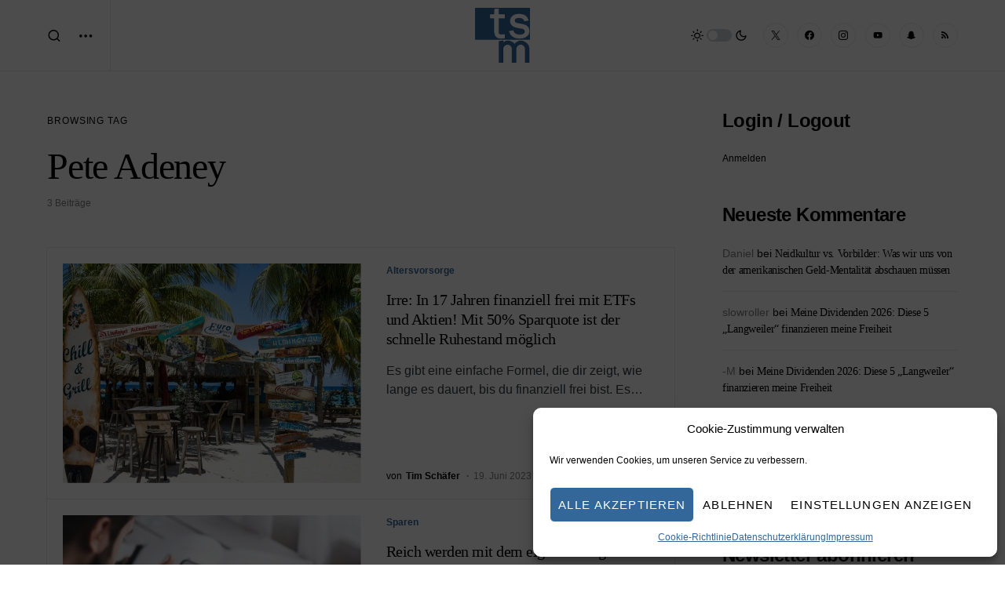

--- FILE ---
content_type: text/html; charset=UTF-8
request_url: https://timschaefermedia.com/tag/pete-adeney/
body_size: 24423
content:
<!doctype html>
<html lang="de">
<head>
	<meta charset="UTF-8" />
	<meta name="viewport" content="width=device-width, initial-scale=1" />
	<link rel="profile" href="https://gmpg.org/xfn/11" />
	<meta name='robots' content='index, follow, max-image-preview:large, max-snippet:-1, max-video-preview:-1' />

	<!-- This site is optimized with the Yoast SEO plugin v26.7 - https://yoast.com/wordpress/plugins/seo/ -->
	<title>Pete Adeney Archive - Tim Schäfer Media</title>
	<link rel="canonical" href="https://timschaefermedia.com/tag/pete-adeney/" />
	<meta property="og:locale" content="de_DE" />
	<meta property="og:type" content="article" />
	<meta property="og:title" content="Pete Adeney Archive - Tim Schäfer Media" />
	<meta property="og:url" content="https://timschaefermedia.com/tag/pete-adeney/" />
	<meta property="og:site_name" content="Tim Schäfer Media" />
	<meta name="twitter:card" content="summary_large_image" />
	<script type="application/ld+json" class="yoast-schema-graph">{"@context":"https://schema.org","@graph":[{"@type":"CollectionPage","@id":"https://timschaefermedia.com/tag/pete-adeney/","url":"https://timschaefermedia.com/tag/pete-adeney/","name":"Pete Adeney Archive - Tim Schäfer Media","isPartOf":{"@id":"https://timschaefermedia.com/#website"},"primaryImageOfPage":{"@id":"https://timschaefermedia.com/tag/pete-adeney/#primaryimage"},"image":{"@id":"https://timschaefermedia.com/tag/pete-adeney/#primaryimage"},"thumbnailUrl":"https://timschaefermedia.com/wp-content/uploads/2023/06/strand_fire_finanziellfrei_etf_aktien.jpg","breadcrumb":{"@id":"https://timschaefermedia.com/tag/pete-adeney/#breadcrumb"},"inLanguage":"de"},{"@type":"ImageObject","inLanguage":"de","@id":"https://timschaefermedia.com/tag/pete-adeney/#primaryimage","url":"https://timschaefermedia.com/wp-content/uploads/2023/06/strand_fire_finanziellfrei_etf_aktien.jpg","contentUrl":"https://timschaefermedia.com/wp-content/uploads/2023/06/strand_fire_finanziellfrei_etf_aktien.jpg","width":1280,"height":854},{"@type":"BreadcrumbList","@id":"https://timschaefermedia.com/tag/pete-adeney/#breadcrumb","itemListElement":[{"@type":"ListItem","position":1,"name":"Startseite","item":"https://timschaefermedia.com/"},{"@type":"ListItem","position":2,"name":"Pete Adeney"}]},{"@type":"WebSite","@id":"https://timschaefermedia.com/#website","url":"https://timschaefermedia.com/","name":"Tim Schäfer Media","description":"","potentialAction":[{"@type":"SearchAction","target":{"@type":"EntryPoint","urlTemplate":"https://timschaefermedia.com/?s={search_term_string}"},"query-input":{"@type":"PropertyValueSpecification","valueRequired":true,"valueName":"search_term_string"}}],"inLanguage":"de"}]}</script>
	<!-- / Yoast SEO plugin. -->


<link rel="alternate" type="application/rss+xml" title="Tim Schäfer Media &raquo; Feed" href="https://timschaefermedia.com/feed/" />
<link rel="alternate" type="application/rss+xml" title="Tim Schäfer Media &raquo; Kommentar-Feed" href="https://timschaefermedia.com/comments/feed/" />
<link rel="alternate" type="application/rss+xml" title="Tim Schäfer Media &raquo; Pete Adeney Schlagwort-Feed" href="https://timschaefermedia.com/tag/pete-adeney/feed/" />
			<link rel="preload" href="https://timschaefermedia.com/wp-content/plugins/canvas/assets/fonts/canvas-icons.woff" as="font" type="font/woff" crossorigin>
			<style id='wp-img-auto-sizes-contain-inline-css'>
img:is([sizes=auto i],[sizes^="auto," i]){contain-intrinsic-size:3000px 1500px}
/*# sourceURL=wp-img-auto-sizes-contain-inline-css */
</style>
<link rel='stylesheet' id='cf7ic_style-css' href='https://timschaefermedia.com/wp-content/plugins/contact-form-7-image-captcha/css/cf7ic-style.css?ver=3.3.7' media='all' />
<link rel='stylesheet' id='canvas-css' href='https://timschaefermedia.com/wp-content/plugins/canvas/assets/css/canvas.css?ver=2.5.1' media='all' />
<link rel='alternate stylesheet' id='powerkit-icons-css' href='https://timschaefermedia.com/wp-content/plugins/powerkit/assets/fonts/powerkit-icons.woff?ver=3.0.4' as='font' type='font/wof' crossorigin />
<link rel='stylesheet' id='powerkit-css' href='https://timschaefermedia.com/wp-content/plugins/powerkit/assets/css/powerkit.css?ver=3.0.4' media='all' />
<style id='wp-block-library-inline-css'>
:root{--wp-block-synced-color:#7a00df;--wp-block-synced-color--rgb:122,0,223;--wp-bound-block-color:var(--wp-block-synced-color);--wp-editor-canvas-background:#ddd;--wp-admin-theme-color:#007cba;--wp-admin-theme-color--rgb:0,124,186;--wp-admin-theme-color-darker-10:#006ba1;--wp-admin-theme-color-darker-10--rgb:0,107,160.5;--wp-admin-theme-color-darker-20:#005a87;--wp-admin-theme-color-darker-20--rgb:0,90,135;--wp-admin-border-width-focus:2px}@media (min-resolution:192dpi){:root{--wp-admin-border-width-focus:1.5px}}.wp-element-button{cursor:pointer}:root .has-very-light-gray-background-color{background-color:#eee}:root .has-very-dark-gray-background-color{background-color:#313131}:root .has-very-light-gray-color{color:#eee}:root .has-very-dark-gray-color{color:#313131}:root .has-vivid-green-cyan-to-vivid-cyan-blue-gradient-background{background:linear-gradient(135deg,#00d084,#0693e3)}:root .has-purple-crush-gradient-background{background:linear-gradient(135deg,#34e2e4,#4721fb 50%,#ab1dfe)}:root .has-hazy-dawn-gradient-background{background:linear-gradient(135deg,#faaca8,#dad0ec)}:root .has-subdued-olive-gradient-background{background:linear-gradient(135deg,#fafae1,#67a671)}:root .has-atomic-cream-gradient-background{background:linear-gradient(135deg,#fdd79a,#004a59)}:root .has-nightshade-gradient-background{background:linear-gradient(135deg,#330968,#31cdcf)}:root .has-midnight-gradient-background{background:linear-gradient(135deg,#020381,#2874fc)}:root{--wp--preset--font-size--normal:16px;--wp--preset--font-size--huge:42px}.has-regular-font-size{font-size:1em}.has-larger-font-size{font-size:2.625em}.has-normal-font-size{font-size:var(--wp--preset--font-size--normal)}.has-huge-font-size{font-size:var(--wp--preset--font-size--huge)}.has-text-align-center{text-align:center}.has-text-align-left{text-align:left}.has-text-align-right{text-align:right}.has-fit-text{white-space:nowrap!important}#end-resizable-editor-section{display:none}.aligncenter{clear:both}.items-justified-left{justify-content:flex-start}.items-justified-center{justify-content:center}.items-justified-right{justify-content:flex-end}.items-justified-space-between{justify-content:space-between}.screen-reader-text{border:0;clip-path:inset(50%);height:1px;margin:-1px;overflow:hidden;padding:0;position:absolute;width:1px;word-wrap:normal!important}.screen-reader-text:focus{background-color:#ddd;clip-path:none;color:#444;display:block;font-size:1em;height:auto;left:5px;line-height:normal;padding:15px 23px 14px;text-decoration:none;top:5px;width:auto;z-index:100000}html :where(.has-border-color){border-style:solid}html :where([style*=border-top-color]){border-top-style:solid}html :where([style*=border-right-color]){border-right-style:solid}html :where([style*=border-bottom-color]){border-bottom-style:solid}html :where([style*=border-left-color]){border-left-style:solid}html :where([style*=border-width]){border-style:solid}html :where([style*=border-top-width]){border-top-style:solid}html :where([style*=border-right-width]){border-right-style:solid}html :where([style*=border-bottom-width]){border-bottom-style:solid}html :where([style*=border-left-width]){border-left-style:solid}html :where(img[class*=wp-image-]){height:auto;max-width:100%}:where(figure){margin:0 0 1em}html :where(.is-position-sticky){--wp-admin--admin-bar--position-offset:var(--wp-admin--admin-bar--height,0px)}@media screen and (max-width:600px){html :where(.is-position-sticky){--wp-admin--admin-bar--position-offset:0px}}

/*# sourceURL=wp-block-library-inline-css */
</style><style id='wp-block-heading-inline-css'>
h1:where(.wp-block-heading).has-background,h2:where(.wp-block-heading).has-background,h3:where(.wp-block-heading).has-background,h4:where(.wp-block-heading).has-background,h5:where(.wp-block-heading).has-background,h6:where(.wp-block-heading).has-background{padding:1.25em 2.375em}h1.has-text-align-left[style*=writing-mode]:where([style*=vertical-lr]),h1.has-text-align-right[style*=writing-mode]:where([style*=vertical-rl]),h2.has-text-align-left[style*=writing-mode]:where([style*=vertical-lr]),h2.has-text-align-right[style*=writing-mode]:where([style*=vertical-rl]),h3.has-text-align-left[style*=writing-mode]:where([style*=vertical-lr]),h3.has-text-align-right[style*=writing-mode]:where([style*=vertical-rl]),h4.has-text-align-left[style*=writing-mode]:where([style*=vertical-lr]),h4.has-text-align-right[style*=writing-mode]:where([style*=vertical-rl]),h5.has-text-align-left[style*=writing-mode]:where([style*=vertical-lr]),h5.has-text-align-right[style*=writing-mode]:where([style*=vertical-rl]),h6.has-text-align-left[style*=writing-mode]:where([style*=vertical-lr]),h6.has-text-align-right[style*=writing-mode]:where([style*=vertical-rl]){rotate:180deg}
/*# sourceURL=https://timschaefermedia.com/wp-includes/blocks/heading/style.min.css */
</style>
<style id='wp-block-paragraph-inline-css'>
.is-small-text{font-size:.875em}.is-regular-text{font-size:1em}.is-large-text{font-size:2.25em}.is-larger-text{font-size:3em}.has-drop-cap:not(:focus):first-letter{float:left;font-size:8.4em;font-style:normal;font-weight:100;line-height:.68;margin:.05em .1em 0 0;text-transform:uppercase}body.rtl .has-drop-cap:not(:focus):first-letter{float:none;margin-left:.1em}p.has-drop-cap.has-background{overflow:hidden}:root :where(p.has-background){padding:1.25em 2.375em}:where(p.has-text-color:not(.has-link-color)) a{color:inherit}p.has-text-align-left[style*="writing-mode:vertical-lr"],p.has-text-align-right[style*="writing-mode:vertical-rl"]{rotate:180deg}
/*# sourceURL=https://timschaefermedia.com/wp-includes/blocks/paragraph/style.min.css */
</style>
<style id='wp-block-pullquote-inline-css'>
.wp-block-pullquote{box-sizing:border-box;margin:0 0 1em;overflow-wrap:break-word;padding:4em 0;text-align:center}.wp-block-pullquote blockquote,.wp-block-pullquote p{color:inherit}.wp-block-pullquote blockquote{margin:0}.wp-block-pullquote p{margin-top:0}.wp-block-pullquote p:last-child{margin-bottom:0}.wp-block-pullquote.alignleft,.wp-block-pullquote.alignright{max-width:420px}.wp-block-pullquote cite,.wp-block-pullquote footer{position:relative}.wp-block-pullquote .has-text-color a{color:inherit}.wp-block-pullquote.has-text-align-left blockquote{text-align:left}.wp-block-pullquote.has-text-align-right blockquote{text-align:right}.wp-block-pullquote.has-text-align-center blockquote{text-align:center}.wp-block-pullquote.is-style-solid-color{border:none}.wp-block-pullquote.is-style-solid-color blockquote{margin-left:auto;margin-right:auto;max-width:60%}.wp-block-pullquote.is-style-solid-color blockquote p{font-size:2em;margin-bottom:0;margin-top:0}.wp-block-pullquote.is-style-solid-color blockquote cite{font-style:normal;text-transform:none}.wp-block-pullquote :where(cite){color:inherit;display:block}
/*# sourceURL=https://timschaefermedia.com/wp-includes/blocks/pullquote/style.min.css */
</style>
<style id='wp-block-quote-inline-css'>
.wp-block-quote{box-sizing:border-box;overflow-wrap:break-word}.wp-block-quote.is-large:where(:not(.is-style-plain)),.wp-block-quote.is-style-large:where(:not(.is-style-plain)){margin-bottom:1em;padding:0 1em}.wp-block-quote.is-large:where(:not(.is-style-plain)) p,.wp-block-quote.is-style-large:where(:not(.is-style-plain)) p{font-size:1.5em;font-style:italic;line-height:1.6}.wp-block-quote.is-large:where(:not(.is-style-plain)) cite,.wp-block-quote.is-large:where(:not(.is-style-plain)) footer,.wp-block-quote.is-style-large:where(:not(.is-style-plain)) cite,.wp-block-quote.is-style-large:where(:not(.is-style-plain)) footer{font-size:1.125em;text-align:right}.wp-block-quote>cite{display:block}
/*# sourceURL=https://timschaefermedia.com/wp-includes/blocks/quote/style.min.css */
</style>
<style id='global-styles-inline-css'>
:root{--wp--preset--aspect-ratio--square: 1;--wp--preset--aspect-ratio--4-3: 4/3;--wp--preset--aspect-ratio--3-4: 3/4;--wp--preset--aspect-ratio--3-2: 3/2;--wp--preset--aspect-ratio--2-3: 2/3;--wp--preset--aspect-ratio--16-9: 16/9;--wp--preset--aspect-ratio--9-16: 9/16;--wp--preset--color--black: #000000;--wp--preset--color--cyan-bluish-gray: #abb8c3;--wp--preset--color--white: #FFFFFF;--wp--preset--color--pale-pink: #f78da7;--wp--preset--color--vivid-red: #cf2e2e;--wp--preset--color--luminous-vivid-orange: #ff6900;--wp--preset--color--luminous-vivid-amber: #fcb900;--wp--preset--color--light-green-cyan: #7bdcb5;--wp--preset--color--vivid-green-cyan: #00d084;--wp--preset--color--pale-cyan-blue: #8ed1fc;--wp--preset--color--vivid-cyan-blue: #0693e3;--wp--preset--color--vivid-purple: #9b51e0;--wp--preset--color--blue: #59BACC;--wp--preset--color--green: #58AD69;--wp--preset--color--orange: #FFBC49;--wp--preset--color--red: #e32c26;--wp--preset--color--gray-50: #f8f9fa;--wp--preset--color--gray-100: #f8f9fb;--wp--preset--color--gray-200: #e9ecef;--wp--preset--color--secondary: #818181;--wp--preset--gradient--vivid-cyan-blue-to-vivid-purple: linear-gradient(135deg,rgb(6,147,227) 0%,rgb(155,81,224) 100%);--wp--preset--gradient--light-green-cyan-to-vivid-green-cyan: linear-gradient(135deg,rgb(122,220,180) 0%,rgb(0,208,130) 100%);--wp--preset--gradient--luminous-vivid-amber-to-luminous-vivid-orange: linear-gradient(135deg,rgb(252,185,0) 0%,rgb(255,105,0) 100%);--wp--preset--gradient--luminous-vivid-orange-to-vivid-red: linear-gradient(135deg,rgb(255,105,0) 0%,rgb(207,46,46) 100%);--wp--preset--gradient--very-light-gray-to-cyan-bluish-gray: linear-gradient(135deg,rgb(238,238,238) 0%,rgb(169,184,195) 100%);--wp--preset--gradient--cool-to-warm-spectrum: linear-gradient(135deg,rgb(74,234,220) 0%,rgb(151,120,209) 20%,rgb(207,42,186) 40%,rgb(238,44,130) 60%,rgb(251,105,98) 80%,rgb(254,248,76) 100%);--wp--preset--gradient--blush-light-purple: linear-gradient(135deg,rgb(255,206,236) 0%,rgb(152,150,240) 100%);--wp--preset--gradient--blush-bordeaux: linear-gradient(135deg,rgb(254,205,165) 0%,rgb(254,45,45) 50%,rgb(107,0,62) 100%);--wp--preset--gradient--luminous-dusk: linear-gradient(135deg,rgb(255,203,112) 0%,rgb(199,81,192) 50%,rgb(65,88,208) 100%);--wp--preset--gradient--pale-ocean: linear-gradient(135deg,rgb(255,245,203) 0%,rgb(182,227,212) 50%,rgb(51,167,181) 100%);--wp--preset--gradient--electric-grass: linear-gradient(135deg,rgb(202,248,128) 0%,rgb(113,206,126) 100%);--wp--preset--gradient--midnight: linear-gradient(135deg,rgb(2,3,129) 0%,rgb(40,116,252) 100%);--wp--preset--font-size--small: 13px;--wp--preset--font-size--medium: 20px;--wp--preset--font-size--large: 36px;--wp--preset--font-size--x-large: 42px;--wp--preset--spacing--20: 0.44rem;--wp--preset--spacing--30: 0.67rem;--wp--preset--spacing--40: 1rem;--wp--preset--spacing--50: 1.5rem;--wp--preset--spacing--60: 2.25rem;--wp--preset--spacing--70: 3.38rem;--wp--preset--spacing--80: 5.06rem;--wp--preset--shadow--natural: 6px 6px 9px rgba(0, 0, 0, 0.2);--wp--preset--shadow--deep: 12px 12px 50px rgba(0, 0, 0, 0.4);--wp--preset--shadow--sharp: 6px 6px 0px rgba(0, 0, 0, 0.2);--wp--preset--shadow--outlined: 6px 6px 0px -3px rgb(255, 255, 255), 6px 6px rgb(0, 0, 0);--wp--preset--shadow--crisp: 6px 6px 0px rgb(0, 0, 0);}:where(.is-layout-flex){gap: 0.5em;}:where(.is-layout-grid){gap: 0.5em;}body .is-layout-flex{display: flex;}.is-layout-flex{flex-wrap: wrap;align-items: center;}.is-layout-flex > :is(*, div){margin: 0;}body .is-layout-grid{display: grid;}.is-layout-grid > :is(*, div){margin: 0;}:where(.wp-block-columns.is-layout-flex){gap: 2em;}:where(.wp-block-columns.is-layout-grid){gap: 2em;}:where(.wp-block-post-template.is-layout-flex){gap: 1.25em;}:where(.wp-block-post-template.is-layout-grid){gap: 1.25em;}.has-black-color{color: var(--wp--preset--color--black) !important;}.has-cyan-bluish-gray-color{color: var(--wp--preset--color--cyan-bluish-gray) !important;}.has-white-color{color: var(--wp--preset--color--white) !important;}.has-pale-pink-color{color: var(--wp--preset--color--pale-pink) !important;}.has-vivid-red-color{color: var(--wp--preset--color--vivid-red) !important;}.has-luminous-vivid-orange-color{color: var(--wp--preset--color--luminous-vivid-orange) !important;}.has-luminous-vivid-amber-color{color: var(--wp--preset--color--luminous-vivid-amber) !important;}.has-light-green-cyan-color{color: var(--wp--preset--color--light-green-cyan) !important;}.has-vivid-green-cyan-color{color: var(--wp--preset--color--vivid-green-cyan) !important;}.has-pale-cyan-blue-color{color: var(--wp--preset--color--pale-cyan-blue) !important;}.has-vivid-cyan-blue-color{color: var(--wp--preset--color--vivid-cyan-blue) !important;}.has-vivid-purple-color{color: var(--wp--preset--color--vivid-purple) !important;}.has-black-background-color{background-color: var(--wp--preset--color--black) !important;}.has-cyan-bluish-gray-background-color{background-color: var(--wp--preset--color--cyan-bluish-gray) !important;}.has-white-background-color{background-color: var(--wp--preset--color--white) !important;}.has-pale-pink-background-color{background-color: var(--wp--preset--color--pale-pink) !important;}.has-vivid-red-background-color{background-color: var(--wp--preset--color--vivid-red) !important;}.has-luminous-vivid-orange-background-color{background-color: var(--wp--preset--color--luminous-vivid-orange) !important;}.has-luminous-vivid-amber-background-color{background-color: var(--wp--preset--color--luminous-vivid-amber) !important;}.has-light-green-cyan-background-color{background-color: var(--wp--preset--color--light-green-cyan) !important;}.has-vivid-green-cyan-background-color{background-color: var(--wp--preset--color--vivid-green-cyan) !important;}.has-pale-cyan-blue-background-color{background-color: var(--wp--preset--color--pale-cyan-blue) !important;}.has-vivid-cyan-blue-background-color{background-color: var(--wp--preset--color--vivid-cyan-blue) !important;}.has-vivid-purple-background-color{background-color: var(--wp--preset--color--vivid-purple) !important;}.has-black-border-color{border-color: var(--wp--preset--color--black) !important;}.has-cyan-bluish-gray-border-color{border-color: var(--wp--preset--color--cyan-bluish-gray) !important;}.has-white-border-color{border-color: var(--wp--preset--color--white) !important;}.has-pale-pink-border-color{border-color: var(--wp--preset--color--pale-pink) !important;}.has-vivid-red-border-color{border-color: var(--wp--preset--color--vivid-red) !important;}.has-luminous-vivid-orange-border-color{border-color: var(--wp--preset--color--luminous-vivid-orange) !important;}.has-luminous-vivid-amber-border-color{border-color: var(--wp--preset--color--luminous-vivid-amber) !important;}.has-light-green-cyan-border-color{border-color: var(--wp--preset--color--light-green-cyan) !important;}.has-vivid-green-cyan-border-color{border-color: var(--wp--preset--color--vivid-green-cyan) !important;}.has-pale-cyan-blue-border-color{border-color: var(--wp--preset--color--pale-cyan-blue) !important;}.has-vivid-cyan-blue-border-color{border-color: var(--wp--preset--color--vivid-cyan-blue) !important;}.has-vivid-purple-border-color{border-color: var(--wp--preset--color--vivid-purple) !important;}.has-vivid-cyan-blue-to-vivid-purple-gradient-background{background: var(--wp--preset--gradient--vivid-cyan-blue-to-vivid-purple) !important;}.has-light-green-cyan-to-vivid-green-cyan-gradient-background{background: var(--wp--preset--gradient--light-green-cyan-to-vivid-green-cyan) !important;}.has-luminous-vivid-amber-to-luminous-vivid-orange-gradient-background{background: var(--wp--preset--gradient--luminous-vivid-amber-to-luminous-vivid-orange) !important;}.has-luminous-vivid-orange-to-vivid-red-gradient-background{background: var(--wp--preset--gradient--luminous-vivid-orange-to-vivid-red) !important;}.has-very-light-gray-to-cyan-bluish-gray-gradient-background{background: var(--wp--preset--gradient--very-light-gray-to-cyan-bluish-gray) !important;}.has-cool-to-warm-spectrum-gradient-background{background: var(--wp--preset--gradient--cool-to-warm-spectrum) !important;}.has-blush-light-purple-gradient-background{background: var(--wp--preset--gradient--blush-light-purple) !important;}.has-blush-bordeaux-gradient-background{background: var(--wp--preset--gradient--blush-bordeaux) !important;}.has-luminous-dusk-gradient-background{background: var(--wp--preset--gradient--luminous-dusk) !important;}.has-pale-ocean-gradient-background{background: var(--wp--preset--gradient--pale-ocean) !important;}.has-electric-grass-gradient-background{background: var(--wp--preset--gradient--electric-grass) !important;}.has-midnight-gradient-background{background: var(--wp--preset--gradient--midnight) !important;}.has-small-font-size{font-size: var(--wp--preset--font-size--small) !important;}.has-medium-font-size{font-size: var(--wp--preset--font-size--medium) !important;}.has-large-font-size{font-size: var(--wp--preset--font-size--large) !important;}.has-x-large-font-size{font-size: var(--wp--preset--font-size--x-large) !important;}
:root :where(.wp-block-pullquote){font-size: 1.5em;line-height: 1.6;}
/*# sourceURL=global-styles-inline-css */
</style>

<style id='classic-theme-styles-inline-css'>
/*! This file is auto-generated */
.wp-block-button__link{color:#fff;background-color:#32373c;border-radius:9999px;box-shadow:none;text-decoration:none;padding:calc(.667em + 2px) calc(1.333em + 2px);font-size:1.125em}.wp-block-file__button{background:#32373c;color:#fff;text-decoration:none}
/*# sourceURL=/wp-includes/css/classic-themes.min.css */
</style>
<link rel='stylesheet' id='canvas-block-posts-sidebar-css' href='https://timschaefermedia.com/wp-content/plugins/canvas/components/posts/block-posts-sidebar/block-posts-sidebar.css?ver=1750166986' media='all' />
<link rel='stylesheet' id='canvas-block-heading-style-css' href='https://timschaefermedia.com/wp-content/plugins/canvas/components/content-formatting/block-heading/block.css?ver=1750166986' media='all' />
<link rel='stylesheet' id='canvas-block-list-style-css' href='https://timschaefermedia.com/wp-content/plugins/canvas/components/content-formatting/block-list/block.css?ver=1750166986' media='all' />
<link rel='stylesheet' id='canvas-block-paragraph-style-css' href='https://timschaefermedia.com/wp-content/plugins/canvas/components/content-formatting/block-paragraph/block.css?ver=1750166986' media='all' />
<link rel='stylesheet' id='canvas-block-separator-style-css' href='https://timschaefermedia.com/wp-content/plugins/canvas/components/content-formatting/block-separator/block.css?ver=1750166986' media='all' />
<link rel='stylesheet' id='canvas-block-group-style-css' href='https://timschaefermedia.com/wp-content/plugins/canvas/components/basic-elements/block-group/block.css?ver=1750166986' media='all' />
<link rel='stylesheet' id='canvas-block-cover-style-css' href='https://timschaefermedia.com/wp-content/plugins/canvas/components/basic-elements/block-cover/block.css?ver=1750166986' media='all' />
<link rel='stylesheet' id='cptch_stylesheet-css' href='https://timschaefermedia.com/wp-content/plugins/captcha-bws/css/front_end_style.css?ver=5.2.7' media='all' />
<link rel='stylesheet' id='dashicons-css' href='https://timschaefermedia.com/wp-includes/css/dashicons.min.css?ver=6.9' media='all' />
<link rel='stylesheet' id='cptch_desktop_style-css' href='https://timschaefermedia.com/wp-content/plugins/captcha-bws/css/desktop_style.css?ver=5.2.7' media='all' />
<link rel='stylesheet' id='powerkit-basic-elements-css' href='https://timschaefermedia.com/wp-content/plugins/powerkit/modules/basic-elements/public/css/public-powerkit-basic-elements.css?ver=3.0.4' media='screen' />
<link rel='stylesheet' id='powerkit-content-formatting-css' href='https://timschaefermedia.com/wp-content/plugins/powerkit/modules/content-formatting/public/css/public-powerkit-content-formatting.css?ver=3.0.4' media='all' />
<link rel='stylesheet' id='powerkit-featured-categories-css' href='https://timschaefermedia.com/wp-content/plugins/powerkit/modules/featured-categories/public/css/public-powerkit-featured-categories.css?ver=3.0.4' media='all' />
<link rel='stylesheet' id='powerkit-inline-posts-css' href='https://timschaefermedia.com/wp-content/plugins/powerkit/modules/inline-posts/public/css/public-powerkit-inline-posts.css?ver=3.0.4' media='all' />
<link rel='stylesheet' id='powerkit-justified-gallery-css' href='https://timschaefermedia.com/wp-content/plugins/powerkit/modules/justified-gallery/public/css/public-powerkit-justified-gallery.css?ver=3.0.4' media='all' />
<link rel='stylesheet' id='glightbox-css' href='https://timschaefermedia.com/wp-content/plugins/powerkit/modules/lightbox/public/css/glightbox.min.css?ver=3.0.4' media='all' />
<link rel='stylesheet' id='powerkit-lightbox-css' href='https://timschaefermedia.com/wp-content/plugins/powerkit/modules/lightbox/public/css/public-powerkit-lightbox.css?ver=3.0.4' media='all' />
<link rel='stylesheet' id='powerkit-scroll-to-top-css' href='https://timschaefermedia.com/wp-content/plugins/powerkit/modules/scroll-to-top/public/css/public-powerkit-scroll-to-top.css?ver=3.0.4' media='all' />
<link rel='stylesheet' id='powerkit-share-buttons-css' href='https://timschaefermedia.com/wp-content/plugins/powerkit/modules/share-buttons/public/css/public-powerkit-share-buttons.css?ver=3.0.4' media='all' />
<link rel='stylesheet' id='powerkit-slider-gallery-css' href='https://timschaefermedia.com/wp-content/plugins/powerkit/modules/slider-gallery/public/css/public-powerkit-slider-gallery.css?ver=3.0.4' media='all' />
<link rel='stylesheet' id='powerkit-social-links-css' href='https://timschaefermedia.com/wp-content/plugins/powerkit/modules/social-links/public/css/public-powerkit-social-links.css?ver=3.0.4' media='all' />
<link rel='stylesheet' id='ppress-frontend-css' href='https://timschaefermedia.com/wp-content/plugins/wp-user-avatar/assets/css/frontend.min.css?ver=4.16.8' media='all' />
<link rel='stylesheet' id='ppress-flatpickr-css' href='https://timschaefermedia.com/wp-content/plugins/wp-user-avatar/assets/flatpickr/flatpickr.min.css?ver=4.16.8' media='all' />
<link rel='stylesheet' id='ppress-select2-css' href='https://timschaefermedia.com/wp-content/plugins/wp-user-avatar/assets/select2/select2.min.css?ver=6.9' media='all' />
<link rel='stylesheet' id='cmplz-general-css' href='https://timschaefermedia.com/wp-content/plugins/complianz-gdpr/assets/css/cookieblocker.min.css?ver=1766021385' media='all' />
<link rel='stylesheet' id='csco-styles-css' href='https://timschaefermedia.com/wp-content/themes/newsblock/style.css?ver=1.2.5' media='all' />
<style id='csco-styles-inline-css'>
.searchwp-live-search-no-min-chars:after { content: "Continue typing" }
/*# sourceURL=csco-styles-inline-css */
</style>
<link rel='stylesheet' id='csco_child_css-css' href='https://timschaefermedia.com/wp-content/themes/newsblock-child/style.css?ver=1.0.0' media='all' />
<script src="https://timschaefermedia.com/wp-includes/js/jquery/jquery.min.js?ver=3.7.1" id="jquery-core-js"></script>
<script src="https://timschaefermedia.com/wp-includes/js/jquery/jquery-migrate.min.js?ver=3.4.1" id="jquery-migrate-js"></script>
<script src="https://timschaefermedia.com/wp-content/plugins/wp-user-avatar/assets/flatpickr/flatpickr.min.js?ver=4.16.8" id="ppress-flatpickr-js"></script>
<script src="https://timschaefermedia.com/wp-content/plugins/wp-user-avatar/assets/select2/select2.min.js?ver=4.16.8" id="ppress-select2-js"></script>
<script></script><link rel="https://api.w.org/" href="https://timschaefermedia.com/wp-json/" /><link rel="alternate" title="JSON" type="application/json" href="https://timschaefermedia.com/wp-json/wp/v2/tags/1744" /><link rel="EditURI" type="application/rsd+xml" title="RSD" href="https://timschaefermedia.com/xmlrpc.php?rsd" />
<meta name="generator" content="WordPress 6.9" />

<style type="text/css" media="all" id="canvas-blocks-dynamic-styles">

</style>
			<style>.cmplz-hidden {
					display: none !important;
				}</style> <meta name="page-topic" content="Aktien, Altersvorsorge, Buy and Hold, ETFs, Sparen" />
 <meta name="page-type" content="Aktien, Altersvorsorge, Buy and Hold, ETFs, Sparen" />
 <meta name="audience" content="Alle" />
 <meta name="author" content="Tim Schäfer Media" />
 <meta name="publisher" content="Tim Schäfer Media" />
 <meta name="copyright" content="Tim Schäfer Media" />
 <meta name="robots" content="index, follow" />
 <meta name="siteinfo" content="https://timschaefermedia.com/robots.txt" />
<style id='csco-theme-typography'>
	:root {
		/* Base Font */
		--cs-font-base-family: -apple-system, BlinkMacSystemFont, "Segoe UI", Roboto, Oxygen-Sans, Ubuntu, Cantarell, "Helvetica Neue", sans-serif;
		--cs-font-base-size: 0.75rem;
		--cs-font-base-weight: 400;
		--cs-font-base-style: normal;
		--cs-font-base-letter-spacing: normal;
		--cs-font-base-line-height: 1.5;

		/* Primary Font */
		--cs-font-primary-family: -apple-system, BlinkMacSystemFont, "Segoe UI", Roboto, Oxygen-Sans, Ubuntu, Cantarell, "Helvetica Neue", sans-serif;
		--cs-font-primary-size: 0.75rem;
		--cs-font-primary-weight: 400;
		--cs-font-primary-style: normal;
		--cs-font-primary-letter-spacing: 0.075em;
		--cs-font-primary-text-transform: uppercase;

		/* Secondary Font */
		--cs-font-secondary-family: -apple-system, BlinkMacSystemFont, "Segoe UI", Roboto, Oxygen-Sans, Ubuntu, Cantarell, "Helvetica Neue", sans-serif;
		--cs-font-secondary-size: 0.75rem;
		--cs-font-secondary-weight: 400;
		--cs-font-secondary-style: normal;
		--cs-font-secondary-letter-spacing: normal;
		--cs-font-secondary-text-transform: none;

		/* Category Font */
		--cs-font-category-family: -apple-system, BlinkMacSystemFont, "Segoe UI", Roboto, Oxygen-Sans, Ubuntu, Cantarell, "Helvetica Neue", sans-serif;
		--cs-font-category-size: 0.75rem;
		--cs-font-category-weight: 600;
		--cs-font-category-style: normal;
		--cs-font-category-letter-spacing: normal;
		--cs-font-category-text-transform: none;

		/* Post Meta Font */
		--cs-font-post-meta-family: -apple-system, BlinkMacSystemFont, "Segoe UI", Roboto, Oxygen-Sans, Ubuntu, Cantarell, "Helvetica Neue", sans-serif;
		--cs-font-post-meta-size: 0.75rem;
		--cs-font-post-meta-weight: 400;
		--cs-font-post-meta-style: normal;
		--cs-font-post-meta-letter-spacing: normal;
		--cs-font-post-meta-text-transform: none;

		/* Input Font */
		--cs-font-input-family: -apple-system, BlinkMacSystemFont, "Segoe UI", Roboto, Oxygen-Sans, Ubuntu, Cantarell, "Helvetica Neue", sans-serif;
		--cs-font-input-size: 1rem;
		--cs-font-input-line-height: 1.625rem;
		--cs-font-input-weight: 400;
		--cs-font-input-style: normal;
		--cs-font-input-letter-spacing: normal;
		--cs-font-input-text-transform: none;

		/* Post Subbtitle */
		--cs-font-post-subtitle-family: inherit;
		--cs-font-post-subtitle-size: 1.25rem;
		--cs-font-post-subtitle-letter-spacing: normal;

		/* Post Content */
		--cs-font-post-content-family: -apple-system, BlinkMacSystemFont, "Segoe UI", Roboto, Oxygen-Sans, Ubuntu, Cantarell, "Helvetica Neue", sans-serif;
		--cs-font-post-content-size: 1.125rem;
		--cs-font-post-content-letter-spacing: normal;

		/* Summary */
		--cs-font-entry-summary-family: -apple-system, BlinkMacSystemFont, "Segoe UI", Roboto, Oxygen-Sans, Ubuntu, Cantarell, "Helvetica Neue", sans-serif;
		--cs-font-entry-summary-size: 1rem;
		--cs-font-entry-summary-letter-spacing: normal;

		/* Entry Excerpt */
		--cs-font-entry-excerpt-family: -apple-system, BlinkMacSystemFont, "Segoe UI", Roboto, Oxygen-Sans, Ubuntu, Cantarell, "Helvetica Neue", sans-serif;
		--cs-font-entry-excerpt-size: 1rem;
		--cs-font-entry-excerpt-letter-spacing: normal;

		/* Logos --------------- */

		/* Main Logo */
		--cs-font-main-logo-family: -apple-system, BlinkMacSystemFont, "Segoe UI", Roboto, Oxygen-Sans, Ubuntu, Cantarell, "Helvetica Neue", sans-serif;
		--cs-font-main-logo-size: 2rem;
		--cs-font-main-logo-weight: 500;
		--cs-font-main-logo-style: normal;
		--cs-font-main-logo-letter-spacing: -0.025em;
		--cs-font-main-logo-text-transform: none;

		/* Large Logo */
		--cs-font-large-logo-family: -apple-system, BlinkMacSystemFont, "Segoe UI", Roboto, Oxygen-Sans, Ubuntu, Cantarell, "Helvetica Neue", sans-serif;
		--cs-font-large-logo-size: 2.25rem;
		--cs-font-large-logo-weight: 500;
		--cs-font-large-logo-style: normal;
		--cs-font-large-logo-letter-spacing: -0.025em;
		--cs-font-large-logo-text-transform: none;

		/* Footer Logo */
		--cs-font-footer-logo-family: -apple-system, BlinkMacSystemFont, "Segoe UI", Roboto, Oxygen-Sans, Ubuntu, Cantarell, "Helvetica Neue", sans-serif;
		--cs-font-footer-logo-size: 1.5rem;
		--cs-font-footer-logo-weight: 500;
		--cs-font-footer-logo-style: normal;
		--cs-font-footer-logo-letter-spacing: -0.025em;
		--cs-font-footer-logo-text-transform: none;

		/* Headings --------------- */

		/* Headings */
		--cs-font-headings-family: Georgia,Times,"Times New Roman",serif;
		--cs-font-headings-weight: 400;
		--cs-font-headings-style: normal;
		--cs-font-headings-line-height: 1.25;
		--cs-font-headings-letter-spacing: -0.025em;
		--cs-font-headings-text-transform: none;

		/* Styled Heading */
		--cs-font-styled-heading-line-height: 1.35em;

		/* Decorated Heading */
		--cs-font-decorated-heading-family: Yellowtail;
		--cs-font-decorated-heading-font-size: 1.6875rem;
		--cs-font-decorated-heading-weight: 400;
		--cs-font-decorated-heading-style: normal;
		--cs-font-decorated-heading-line-height: 1;
		--cs-font-decorated-heading-letter-spacing: normal;
		--cs-font-decorated-heading-text-transform: none;

		/* Menu Font --------------- */

		/* Menu */
		/* Used for main top level menu elements. */
		--cs-font-menu-family: -apple-system, BlinkMacSystemFont, "Segoe UI", Roboto, Oxygen-Sans, Ubuntu, Cantarell, "Helvetica Neue", sans-serif;
		--cs-font-menu-size: 1.25rem;
		--cs-font-menu-weight: 600;
		--cs-font-menu-style: normal;
		--cs-font-menu-letter-spacing: -0.025em;
		--cs-font-menu-text-transform: none;

		/* Submenu Font */
		/* Used for submenu elements. */
		--cs-font-submenu-family: -apple-system, BlinkMacSystemFont, "Segoe UI", Roboto, Oxygen-Sans, Ubuntu, Cantarell, "Helvetica Neue", sans-serif;
		--cs-font-submenu-size: 1rem;
		--cs-font-submenu-weight: 400;
		--cs-font-submenu-style: normal;
		--cs-font-submenu-letter-spacing: 0px;
		--cs-font-submenu-text-transform: none;

		/* Section Headings --------------- */
		--cs-font-section-headings-family: -apple-system, BlinkMacSystemFont, "Segoe UI", Roboto, Oxygen-Sans, Ubuntu, Cantarell, "Helvetica Neue", sans-serif;
		--cs-font-section-headings-size: 1.5rem;
		--cs-font-section-headings-weight: 600;
		--cs-font-section-headings-style: normal;
		--cs-font-section-headings-letter-spacing: -0.025em;
		--cs-font-section-headings-text-transform: none;
	}

			.cs-header__widgets-column {
			--cs-font-section-headings-family: -apple-system, BlinkMacSystemFont, "Segoe UI", Roboto, Oxygen-Sans, Ubuntu, Cantarell, "Helvetica Neue", sans-serif;
			--cs-font-section-headings-size: 1.625rem;
			--cs-font-section-headings-weight: 600;
			--cs-font-section-headings-style: normal;
			--cs-font-section-headings-letter-spacing: normal;
			--cs-font-section-headings-text-transform: none;
		}
	</style>
<style>.recentcomments a{display:inline !important;padding:0 !important;margin:0 !important;}</style><link rel="icon" href="https://timschaefermedia.com/wp-content/uploads/2021/05/cropped-favicon-32x32.png" sizes="32x32" />
<link rel="icon" href="https://timschaefermedia.com/wp-content/uploads/2021/05/cropped-favicon-192x192.png" sizes="192x192" />
<link rel="apple-touch-icon" href="https://timschaefermedia.com/wp-content/uploads/2021/05/cropped-favicon-180x180.png" />
<meta name="msapplication-TileImage" content="https://timschaefermedia.com/wp-content/uploads/2021/05/cropped-favicon-270x270.png" />
		<style id="wp-custom-css">
			.comments-area svg {
	max-width: 24px;
	max-height: 24px;
}		</style>
		<style id="kirki-inline-styles">:root, [site-data-scheme="default"]{--cs-color-site-background:#FFFFFF;--cs-color-search-background:#2d2d2d;--cs-color-header-background:#ffffff;--cs-color-submenu-background:#336799;--cs-color-footer-background:#f8f9fa;}:root, [data-scheme="default"]{--cs-color-accent:#336799;--cs-color-accent-contrast:#ffffff;--cs-color-secondary:#818181;--cs-palette-color-secondary:#818181;--cs-color-secondary-contrast:#000000;--cs-color-styled-heading:#ffffff;--cs-color-styled-heading-contrast:#000000;--cs-color-styled-heading-hover:#ffffff;--cs-color-styled-heading-hover-contrast:#336799;--cs-color-styled-category:#336799;--cs-color-styled-category-contrast:#ffffff;--cs-color-styled-category-hover:#000000;--cs-color-styled-category-hover-contrast:#FFFFFF;--cs-color-category:#336799;--cs-color-category-hover:#336799;--cs-color-category-underline:rgba(255,255,255,0);--cs-color-button:#336799;--cs-color-button-contrast:#ffffff;--cs-color-button-hover:#282828;--cs-color-button-hover-contrast:#FFFFFF;--cs-color-overlay-background:rgba(0,0,0,0.25);}[site-data-scheme="dark"]{--cs-color-site-background:#1c1c1c;--cs-color-search-background:#333335;--cs-color-header-background:#1c1c1c;--cs-color-submenu-background:#1c1c1c;--cs-color-footer-background:#1c1c1c;}[data-scheme="dark"]{--cs-color-accent:#336799;--cs-color-accent-contrast:#ffffff;--cs-color-secondary:#858585;--cs-palette-color-secondary:#858585;--cs-color-secondary-contrast:#000000;--cs-color-styled-heading:#1b1b1b;--cs-color-styled-heading-contrast:#ffffff;--cs-color-styled-heading-hover:#ffffff;--cs-color-styled-heading-hover-contrast:#000000;--cs-color-styled-category:#333335;--cs-color-styled-category-contrast:#FFFFFF;--cs-color-styled-category-hover:#000000;--cs-color-styled-category-hover-contrast:#ffffff;--cs-color-category:#ffffff;--cs-color-category-hover:rgba(255,255,255,0.8);--cs-color-category-underline:rgba(255,255,255,0);--cs-color-button:#3d3d3d;--cs-color-button-contrast:#FFFFFF;--cs-color-button-hover:#242424;--cs-color-button-hover-contrast:#FFFFFF;--cs-color-overlay-background:rgba(0,0,0,0.25);}:root{--cs-common-border-radius:0;--cs-primary-border-radius:0;--cs-secondary-border-radius:50%;--cs-styled-category-border-radius:0;--cs-image-border-radius:0px;--cs-header-height:90px;}:root .cnvs-block-section-heading, [data-scheme="default"] .cnvs-block-section-heading, [data-scheme="dark"] [data-scheme="default"] .cnvs-block-section-heading{--cnvs-section-heading-border-color:#e9ecef;}[data-scheme="dark"] .cnvs-block-section-heading{--cnvs-section-heading-border-color:#49494b;}:root .cs-header__widgets-column .cnvs-block-section-heading, [data-scheme="dark"] [data-scheme="default"] .cs-header__widgets-column .cnvs-block-section-heading{--cnvs-section-heading-border-color:#e9ecef;}[data-scheme="dark"] .cs-header__widgets-column .cnvs-block-section-heading{--cnvs-section-heading-border-color:#49494b;}.cs-search__posts{--cs-image-border-radius:50%!important;}/* latin-ext */
@font-face {
  font-family: 'Yellowtail';
  font-style: normal;
  font-weight: 400;
  font-display: swap;
  src: url(https://timschaefermedia.com/wp-content/fonts/yellowtail/OZpGg_pnoDtINPfRIlLohlXHwXD-.woff2) format('woff2');
  unicode-range: U+0100-02BA, U+02BD-02C5, U+02C7-02CC, U+02CE-02D7, U+02DD-02FF, U+0304, U+0308, U+0329, U+1D00-1DBF, U+1E00-1E9F, U+1EF2-1EFF, U+2020, U+20A0-20AB, U+20AD-20C0, U+2113, U+2C60-2C7F, U+A720-A7FF;
}
/* latin */
@font-face {
  font-family: 'Yellowtail';
  font-style: normal;
  font-weight: 400;
  font-display: swap;
  src: url(https://timschaefermedia.com/wp-content/fonts/yellowtail/OZpGg_pnoDtINPfRIlLohlvHwQ.woff2) format('woff2');
  unicode-range: U+0000-00FF, U+0131, U+0152-0153, U+02BB-02BC, U+02C6, U+02DA, U+02DC, U+0304, U+0308, U+0329, U+2000-206F, U+20AC, U+2122, U+2191, U+2193, U+2212, U+2215, U+FEFF, U+FFFD;
}/* latin-ext */
@font-face {
  font-family: 'Yellowtail';
  font-style: normal;
  font-weight: 400;
  font-display: swap;
  src: url(https://timschaefermedia.com/wp-content/fonts/yellowtail/OZpGg_pnoDtINPfRIlLohlXHwXD-.woff2) format('woff2');
  unicode-range: U+0100-02BA, U+02BD-02C5, U+02C7-02CC, U+02CE-02D7, U+02DD-02FF, U+0304, U+0308, U+0329, U+1D00-1DBF, U+1E00-1E9F, U+1EF2-1EFF, U+2020, U+20A0-20AB, U+20AD-20C0, U+2113, U+2C60-2C7F, U+A720-A7FF;
}
/* latin */
@font-face {
  font-family: 'Yellowtail';
  font-style: normal;
  font-weight: 400;
  font-display: swap;
  src: url(https://timschaefermedia.com/wp-content/fonts/yellowtail/OZpGg_pnoDtINPfRIlLohlvHwQ.woff2) format('woff2');
  unicode-range: U+0000-00FF, U+0131, U+0152-0153, U+02BB-02BC, U+02C6, U+02DA, U+02DC, U+0304, U+0308, U+0329, U+2000-206F, U+20AC, U+2122, U+2191, U+2193, U+2212, U+2215, U+FEFF, U+FFFD;
}/* latin-ext */
@font-face {
  font-family: 'Yellowtail';
  font-style: normal;
  font-weight: 400;
  font-display: swap;
  src: url(https://timschaefermedia.com/wp-content/fonts/yellowtail/OZpGg_pnoDtINPfRIlLohlXHwXD-.woff2) format('woff2');
  unicode-range: U+0100-02BA, U+02BD-02C5, U+02C7-02CC, U+02CE-02D7, U+02DD-02FF, U+0304, U+0308, U+0329, U+1D00-1DBF, U+1E00-1E9F, U+1EF2-1EFF, U+2020, U+20A0-20AB, U+20AD-20C0, U+2113, U+2C60-2C7F, U+A720-A7FF;
}
/* latin */
@font-face {
  font-family: 'Yellowtail';
  font-style: normal;
  font-weight: 400;
  font-display: swap;
  src: url(https://timschaefermedia.com/wp-content/fonts/yellowtail/OZpGg_pnoDtINPfRIlLohlvHwQ.woff2) format('woff2');
  unicode-range: U+0000-00FF, U+0131, U+0152-0153, U+02BB-02BC, U+02C6, U+02DA, U+02DC, U+0304, U+0308, U+0329, U+2000-206F, U+20AC, U+2122, U+2191, U+2193, U+2212, U+2215, U+FEFF, U+FFFD;
}</style><noscript><style> .wpb_animate_when_almost_visible { opacity: 1; }</style></noscript></head>

<body data-cmplz=1 class="archive tag tag-pete-adeney tag-1744 wp-embed-responsive wp-theme-newsblock wp-child-theme-newsblock-child cs-page-layout-right cs-navbar-sticky-enabled cs-navbar-smart-enabled cs-sticky-sidebar-enabled cs-stick-to-bottom wpb-js-composer js-comp-ver-8.5 vc_responsive" data-scheme='default' site-data-scheme='default'>



	<div class="cs-site-overlay"></div>

	<div class="cs-offcanvas">
		<div class="cs-offcanvas__header" data-scheme="default">
			
			<nav class="cs-offcanvas__nav">
						<div class="cs-logo ">
			<a class="cs-header__logo cs-logo-default " href="https://timschaefermedia.com/">
				<img src="https://timschaefermedia.com/wp-content/uploads/2021/05/tim-schaerfer-media-logo.png"  alt="Tim Schäfer Media" >			</a>

									<a class="cs-header__logo cs-logo-dark " href="https://timschaefermedia.com/">
							<img src="https://timschaefermedia.com/wp-content/uploads/2021/05/tim-schaerfer-media-logo.png"  alt="Tim Schäfer Media" >						</a>
							</div>
		
				<span class="cs-offcanvas__toggle" role="button"><i class="cs-icon cs-icon-x"></i></span>
			</nav>

					</div>
		<aside class="cs-offcanvas__sidebar">
			<div class="cs-offcanvas__inner cs-offcanvas__area cs-widget-area">
				<div class="widget widget_nav_menu cs-d-lg-none"><div class="menu-main-container"><ul id="menu-main" class="menu"><li id="menu-item-60712" class="menu-item menu-item-type-post_type menu-item-object-page menu-item-home menu-item-60712"><a href="https://timschaefermedia.com/">Startseite</a></li>
<li id="menu-item-60734" class="menu-item menu-item-type-post_type menu-item-object-page current_page_parent menu-item-60734"><a href="https://timschaefermedia.com/blog/">Blog</a></li>
<li id="menu-item-1867" class="menu-item menu-item-type-post_type menu-item-object-page menu-item-1867"><a href="https://timschaefermedia.com/ueber-tim-schaefer/">Über Tim Schäfer &#8230;</a></li>
<li id="menu-item-1869" class="menu-item menu-item-type-post_type menu-item-object-page menu-item-1869"><a href="https://timschaefermedia.com/boersentipps/" title="Zehn Börsentipps">Börsentipps</a></li>
<li id="menu-item-1868" class="menu-item menu-item-type-post_type menu-item-object-page menu-item-1868"><a href="https://timschaefermedia.com/links-zu-interessanten-websites/" title="Links zu interessanten Websites / Buchempfehlungen">Links / Bücher</a></li>
<li id="menu-item-60687" class="menu-item menu-item-type-post_type menu-item-object-page menu-item-60687"><a href="https://timschaefermedia.com/kontakt/">Kontakt</a></li>
</ul></div></div>
				<div class="widget categories-2 widget_categories"><h5 class="cs-section-heading cnvs-block-section-heading is-style-cnvs-block-section-heading-default halignleft  "><span class="cnvs-section-title"><span>Kategorien</span></span></h5>
			<ul>
					<li class="cat-item cat-item-1"><a href="https://timschaefermedia.com/category/aktien/">Aktien</a> (3.143)
</li>
	<li class="cat-item cat-item-5441"><a href="https://timschaefermedia.com/category/altersvorsorge/">Altersvorsorge</a> (95)
</li>
	<li class="cat-item cat-item-5439"><a href="https://timschaefermedia.com/category/buy-and-hold/">Buy and Hold</a> (32)
</li>
	<li class="cat-item cat-item-5438"><a href="https://timschaefermedia.com/category/etfs/">ETFs</a> (24)
</li>
	<li class="cat-item cat-item-5443"><a href="https://timschaefermedia.com/category/leserbriefe/">Leserbriefe</a> (62)
</li>
	<li class="cat-item cat-item-5442"><a href="https://timschaefermedia.com/category/sparen/">Sparen</a> (54)
</li>
	<li class="cat-item cat-item-5440"><a href="https://timschaefermedia.com/category/value-investing/">Value Investing</a> (21)
</li>
			</ul>

			</div>			</div>
		</aside>
	</div>
	
<div id="page" class="cs-site">

	
	<div class="cs-site-inner">

		
		
<header class="cs-header cs-header-two" data-scheme="default">
	<div class="cs-container">
		<div class="cs-header__inner cs-header__inner-desktop">
			<div class="cs-header__col cs-col-left">
								<span class="cs-header__offcanvas-toggle  cs-d-lg-none" role="button">
					<i class="cs-icon cs-icon-menu"></i>
				</span>
					<span class="cs-header__search-toggle" role="button">
			<i class="cs-icon cs-icon-search"></i>
		</span>
				<div class="cs-header__multi-column cs-site-submenu section-heading-default-style-1">
			<span class="cs-header__multi-column-toggle"><i class="cs-icon cs-icon-more-horizontal"></i>
			</span>
			<div class="cs-header__multi-column-container" data-scheme="inverse">
				<div class="cs-header__multi-column-row">
					<div class="cs-header__multi-column-col cs-header__widgets-column cs-widget-area">
						<div class="widget nav_menu-4 widget_nav_menu"><div class="menu-main-container"><ul id="menu-main-1" class="menu"><li class="menu-item menu-item-type-post_type menu-item-object-page menu-item-home menu-item-60712"><a href="https://timschaefermedia.com/">Startseite</a></li>
<li class="menu-item menu-item-type-post_type menu-item-object-page current_page_parent menu-item-60734"><a href="https://timschaefermedia.com/blog/">Blog</a></li>
<li class="menu-item menu-item-type-post_type menu-item-object-page menu-item-1867"><a href="https://timschaefermedia.com/ueber-tim-schaefer/">Über Tim Schäfer &#8230;</a></li>
<li class="menu-item menu-item-type-post_type menu-item-object-page menu-item-1869"><a href="https://timschaefermedia.com/boersentipps/" title="Zehn Börsentipps">Börsentipps</a></li>
<li class="menu-item menu-item-type-post_type menu-item-object-page menu-item-1868"><a href="https://timschaefermedia.com/links-zu-interessanten-websites/" title="Links zu interessanten Websites / Buchempfehlungen">Links / Bücher</a></li>
<li class="menu-item menu-item-type-post_type menu-item-object-page menu-item-60687"><a href="https://timschaefermedia.com/kontakt/">Kontakt</a></li>
</ul></div></div>					</div>
					<div class="cs-header__multi-column-col cs-header__widgets-column cs-widget-area">
						<div class="widget categories-3 widget_categories"><h5 class="cs-section-heading cnvs-block-section-heading is-style-cnvs-block-section-heading-default halignleft  "><span class="cnvs-section-title"><span>Kategorien</span></span></h5>
			<ul>
					<li class="cat-item cat-item-1"><a href="https://timschaefermedia.com/category/aktien/">Aktien</a>
</li>
	<li class="cat-item cat-item-5441"><a href="https://timschaefermedia.com/category/altersvorsorge/">Altersvorsorge</a>
</li>
	<li class="cat-item cat-item-5439"><a href="https://timschaefermedia.com/category/buy-and-hold/">Buy and Hold</a>
</li>
	<li class="cat-item cat-item-5438"><a href="https://timschaefermedia.com/category/etfs/">ETFs</a>
</li>
	<li class="cat-item cat-item-5443"><a href="https://timschaefermedia.com/category/leserbriefe/">Leserbriefe</a>
</li>
	<li class="cat-item cat-item-5442"><a href="https://timschaefermedia.com/category/sparen/">Sparen</a>
</li>
	<li class="cat-item cat-item-5440"><a href="https://timschaefermedia.com/category/value-investing/">Value Investing</a>
</li>
			</ul>

			</div>					</div>
					<div class="cs-header__multi-column-col cs-header__widgets-column cs-widget-area">
						
		<div class="widget recent-posts-3 widget_recent_entries">
		<h5 class="cs-section-heading cnvs-block-section-heading is-style-cnvs-block-section-heading-default halignleft  "><span class="cnvs-section-title"><span>Neueste Beiträge</span></span></h5>
		<ul>
											<li>
					<a href="https://timschaefermedia.com/meine-dividenden-2026-diese-5-langweiler-finanzieren-meine-freiheit/">Meine Dividenden 2026: Diese 5 „Langweiler“ finanzieren meine Freiheit</a>
											<span class="post-date">18. Januar 2026</span>
									</li>
											<li>
					<a href="https://timschaefermedia.com/helmut-jonen-kassiert-340-000-e-dividenden-im-jahr/">Helmut Jonen kassiert 340.000 € Dividenden im Jahr</a>
											<span class="post-date">12. Januar 2026</span>
									</li>
											<li>
					<a href="https://timschaefermedia.com/neidkultur-vs-vorbilder-was-wir-von-amerikanischer-geld-mentalitat-lernen-mussen/">Neidkultur vs. Vorbilder: Was wir uns von der amerikanischen Geld-Mentalität abschauen müssen</a>
											<span class="post-date">10. Januar 2026</span>
									</li>
					</ul>

		</div>					</div>
				</div>
			</div>
		</div>
					</div>
			<div class="cs-header__col cs-col-center">
						<div class="cs-logo ">
			<a class="cs-header__logo cs-logo-default " href="https://timschaefermedia.com/">
				<img src="https://timschaefermedia.com/wp-content/uploads/2021/05/tim-schaerfer-media-logo.png"  alt="Tim Schäfer Media" >			</a>

									<a class="cs-header__logo cs-logo-dark " href="https://timschaefermedia.com/">
							<img src="https://timschaefermedia.com/wp-content/uploads/2021/05/tim-schaerfer-media-logo.png"  alt="Tim Schäfer Media" >						</a>
							</div>
					</div>
			<div class="cs-header__col cs-col-right">
							<span role="button" class="cs-header__scheme-toggle cs-site-scheme-toggle">
				<i class="cs-header__scheme-toggle-icon cs-icon cs-icon-sun"></i>
				<span class="cs-header__scheme-toggle-element"></span>
				<i class="cs-header__scheme-toggle-icon cs-icon cs-icon-moon"></i>
			</span>
				<div class="cs-navbar-social-links">
				<div class="pk-social-links-wrap  pk-social-links-template-nav pk-social-links-align-default pk-social-links-scheme-default pk-social-links-titles-disabled pk-social-links-counts-disabled pk-social-links-labels-disabled">
		<div class="pk-social-links-items">
								<div class="pk-social-links-item pk-social-links-twitter  pk-social-links-no-count" data-id="twitter">
						<a href="https://x.com/boersenewyork" class="pk-social-links-link" target="_blank" rel="" aria-label="Twitter">
							<i class="pk-social-links-icon pk-icon pk-icon-twitter"></i>
							
							
							
													</a>
					</div>
										<div class="pk-social-links-item pk-social-links-facebook  pk-social-links-no-count" data-id="facebook">
						<a href="https://facebook.com/timschaefermedia" class="pk-social-links-link" target="_blank" rel="" aria-label="Facebook">
							<i class="pk-social-links-icon pk-icon pk-icon-facebook"></i>
							
							
							
													</a>
					</div>
										<div class="pk-social-links-item pk-social-links-instagram  pk-social-links-no-count" data-id="instagram">
						<a href="https://www.instagram.com/timschaefernyc" class="pk-social-links-link" target="_blank" rel="" aria-label="Instagram">
							<i class="pk-social-links-icon pk-icon pk-icon-instagram"></i>
							
							
							
													</a>
					</div>
										<div class="pk-social-links-item pk-social-links-youtube  pk-social-links-no-count" data-id="youtube">
						<a href="https://www.youtube.com/user/boersenewyork" class="pk-social-links-link" target="_blank" rel="" aria-label="YouTube">
							<i class="pk-social-links-icon pk-icon pk-icon-youtube"></i>
							
							
							
													</a>
					</div>
										<div class="pk-social-links-item pk-social-links-snapchat  pk-social-links-no-count" data-id="snapchat">
						<a href="https://www.snapchat.com/add/timschaeferny" class="pk-social-links-link" target="_blank" rel="" aria-label="Snapchat">
							<i class="pk-social-links-icon pk-icon pk-icon-snapchat"></i>
							
							
							
													</a>
					</div>
										<div class="pk-social-links-item pk-social-links-rss  pk-social-links-no-count" data-id="rss">
						<a href="https://timschaefermedia.com/feed/" class="pk-social-links-link" target="_blank" rel="" aria-label="RSS">
							<i class="pk-social-links-icon pk-icon pk-icon-rss"></i>
							
							
							
													</a>
					</div>
							</div>
	</div>
			</div>
					</div>
		</div>

		
<div class="cs-header__inner cs-header__inner-mobile">
	<div class="cs-header__col cs-col-left">
						<span class="cs-header__offcanvas-toggle  cs-d-lg-none" role="button">
					<i class="cs-icon cs-icon-menu"></i>
				</span>
				</div>
	<div class="cs-header__col cs-col-center">
				<div class="cs-logo ">
			<a class="cs-header__logo cs-logo-default " href="https://timschaefermedia.com/">
				<img src="https://timschaefermedia.com/wp-content/uploads/2021/05/tim-schaerfer-media-logo.png"  alt="Tim Schäfer Media" >			</a>

									<a class="cs-header__logo cs-logo-dark " href="https://timschaefermedia.com/">
							<img src="https://timschaefermedia.com/wp-content/uploads/2021/05/tim-schaerfer-media-logo.png"  alt="Tim Schäfer Media" >						</a>
							</div>
			</div>
	<div class="cs-header__col cs-col-right">
				<span role="button" class="cs-header__scheme-toggle cs-header__scheme-toggle-mobile cs-site-scheme-toggle">
			<i class="cs-header__scheme-toggle-icon cs-icon cs-icon-sun"></i>
			<i class="cs-header__scheme-toggle-icon cs-icon cs-icon-moon"></i>
		</span>
						<span class="cs-header__search-toggle" role="button">
			<i class="cs-icon cs-icon-search"></i>
		</span>
			</div>
</div>
	</div>

	
<div class="cs-search" data-scheme="dark">
	<div class="cs-container">
		<form role="search" method="get" class="cs-search__nav-form" action="https://timschaefermedia.com/">
			<div class="cs-search__group">
				<button class="cs-search__submit">
					<i class="cs-icon cs-icon-search"></i>
				</button>

				<input data-swpparentel=".cs-header .cs-search-live-result" required class="cs-search__input" data-swplive="true" type="search" value="" name="s" placeholder="Geben Sie Ihr Suchthema ein">

				<button class="cs-search__close">
					<i class="cs-icon cs-icon-x"></i>
				</button>
			</div>
		</form>

		<div class="cs-search__content">
								<div class="cs-search__posts">
						<h5 class="cs-section-heading cnvs-block-section-heading is-style-cnvs-block-section-heading-default halignleft  "><span class="cnvs-section-title"><span>Das Neueste</span></span></h5>
						<div class="cs-search__posts-wrapper">
															<article class="post-96345 post type-post status-publish format-standard has-post-thumbnail category-buy-and-hold tag-aktien-2026 tag-bank-of-america tag-buy-and-hold tag-boerse tag-cashflow tag-chevron tag-commerzbank tag-cts-eventim tag-depot tag-depot-update-2 tag-dividenden tag-dividendenrendite tag-dividendenstrategie tag-finanzielle-freiheit tag-frugalismus tag-geld tag-konsum tag-langfristige-geldanlage tag-passives-einkommen tag-sap tag-sparen tag-tim-schaefer tag-value-investing tag-vermoegensaufbau tag-zinseszins cs-entry cs-video-wrap">
									<div class="cs-entry__outer">
																					<div class="cs-entry__inner cs-entry__thumbnail cs-entry__overlay cs-overlay-ratio cs-ratio-square" data-scheme="inverse">
												<div class="cs-overlay-background cs-overlay-transparent">
													<img width="110" height="110" src="https://timschaefermedia.com/wp-content/uploads/2026/01/Commerzbank_Dividende_sap_ctseventim_timschaefermedia_blog-110x110.png" class="attachment-csco-small size-csco-small wp-post-image" alt="" decoding="async" srcset="https://timschaefermedia.com/wp-content/uploads/2026/01/Commerzbank_Dividende_sap_ctseventim_timschaefermedia_blog-110x110.png 110w, https://timschaefermedia.com/wp-content/uploads/2026/01/Commerzbank_Dividende_sap_ctseventim_timschaefermedia_blog-150x150.png 150w, https://timschaefermedia.com/wp-content/uploads/2026/01/Commerzbank_Dividende_sap_ctseventim_timschaefermedia_blog-80x80.png 80w" sizes="(max-width: 110px) 100vw, 110px" />												</div>

												<a href="https://timschaefermedia.com/meine-dividenden-2026-diese-5-langweiler-finanzieren-meine-freiheit/" class="cs-overlay-link"></a>
											</div>
										
										<div class="cs-entry__inner cs-entry__content">
											<h6 class="cs-entry__title"><a href="https://timschaefermedia.com/meine-dividenden-2026-diese-5-langweiler-finanzieren-meine-freiheit/">Meine Dividenden 2026: Diese 5 „Langweiler“ finanzieren meine Freiheit</a></h6>
																					</div>
									</div>
								</article>
															<article class="post-96254 post type-post status-publish format-standard has-post-thumbnail category-buy-and-hold tag-aktien tag-aktienmillionaer tag-allianz tag-anleger tag-bank-aktien tag-bankaktien tag-basf tag-bayer tag-berkshire-hathaway tag-buy-and-hold tag-boerse tag-cash tag-cash-quote tag-citigroup tag-coca-cola tag-contrarian tag-deutsche-bank tag-dividenden tag-donald-trump tag-e-on tag-etf tag-finanzen tag-finanziell-frei tag-finanzielle-freiheit tag-fruehrentner tag-geld tag-general-mills tag-gold tag-helmut-jonen tag-john-templeton tag-konsum tag-kraft-heinz tag-langfriststrategie tag-lebensmittelaktien tag-mercedes-benz-2 tag-muenchener-rueck tag-novartis tag-pepsico tag-technologieaktien tag-tim-schaefer tag-ubs tag-value-anleger tag-waikiki5800 tag-warren-buffett tag-zinseszins tag-zoelle cs-entry cs-video-wrap">
									<div class="cs-entry__outer">
																					<div class="cs-entry__inner cs-entry__thumbnail cs-entry__overlay cs-overlay-ratio cs-ratio-square" data-scheme="inverse">
												<div class="cs-overlay-background cs-overlay-transparent">
													<img width="1" height="1" src="https://timschaefermedia.com/wp-content/uploads/2026/01/Helmut_jonen_tim_schaefer_buyandhold_aktien.heic" class="attachment-csco-small size-csco-small wp-post-image" alt="" decoding="async" />												</div>

												<a href="https://timschaefermedia.com/helmut-jonen-kassiert-340-000-e-dividenden-im-jahr/" class="cs-overlay-link"></a>
											</div>
										
										<div class="cs-entry__inner cs-entry__content">
											<h6 class="cs-entry__title"><a href="https://timschaefermedia.com/helmut-jonen-kassiert-340-000-e-dividenden-im-jahr/">Helmut Jonen kassiert 340.000 € Dividenden im Jahr</a></h6>
																					</div>
									</div>
								</article>
															<article class="post-96221 post type-post status-publish format-standard has-post-thumbnail category-altersvorsorge tag-aktien tag-aktien-vs-sparbuch tag-amerikanisches-mindset tag-angst-vor-der-boerse tag-buy-and-hold tag-boersenpsychologie tag-crash-propheten tag-depot tag-deutsche-sparer tag-finanzielle-freiheit tag-frugalismus tag-gehalt tag-geld tag-geld-mentalitaet tag-geldentwertung tag-ich-verkaufe-meine-aktien-nie-mehr tag-inflation tag-kaufkraftverlust tag-konsum tag-neidkultur tag-reichtum tag-sachwerte tag-tim-schaefer tag-vermoegensaufbau tag-vorbilder tag-zinseszinseffekt cs-entry cs-video-wrap">
									<div class="cs-entry__outer">
																					<div class="cs-entry__inner cs-entry__thumbnail cs-entry__overlay cs-overlay-ratio cs-ratio-square" data-scheme="inverse">
												<div class="cs-overlay-background cs-overlay-transparent">
													<img width="110" height="110" src="https://timschaefermedia.com/wp-content/uploads/2026/01/neid_eifersucht_erfolg_auto-Karriere-110x110.jpg" class="attachment-csco-small size-csco-small wp-post-image" alt="" decoding="async" srcset="https://timschaefermedia.com/wp-content/uploads/2026/01/neid_eifersucht_erfolg_auto-Karriere-110x110.jpg 110w, https://timschaefermedia.com/wp-content/uploads/2026/01/neid_eifersucht_erfolg_auto-Karriere-300x300.jpg 300w, https://timschaefermedia.com/wp-content/uploads/2026/01/neid_eifersucht_erfolg_auto-Karriere-600x600.jpg 600w, https://timschaefermedia.com/wp-content/uploads/2026/01/neid_eifersucht_erfolg_auto-Karriere-150x150.jpg 150w, https://timschaefermedia.com/wp-content/uploads/2026/01/neid_eifersucht_erfolg_auto-Karriere-768x768.jpg 768w, https://timschaefermedia.com/wp-content/uploads/2026/01/neid_eifersucht_erfolg_auto-Karriere-80x80.jpg 80w, https://timschaefermedia.com/wp-content/uploads/2026/01/neid_eifersucht_erfolg_auto-Karriere-380x380.jpg 380w, https://timschaefermedia.com/wp-content/uploads/2026/01/neid_eifersucht_erfolg_auto-Karriere-800x800.jpg 800w, https://timschaefermedia.com/wp-content/uploads/2026/01/neid_eifersucht_erfolg_auto-Karriere-1160x1160.jpg 1160w, https://timschaefermedia.com/wp-content/uploads/2026/01/neid_eifersucht_erfolg_auto-Karriere.jpg 1280w" sizes="(max-width: 110px) 100vw, 110px" />												</div>

												<a href="https://timschaefermedia.com/neidkultur-vs-vorbilder-was-wir-von-amerikanischer-geld-mentalitat-lernen-mussen/" class="cs-overlay-link"></a>
											</div>
										
										<div class="cs-entry__inner cs-entry__content">
											<h6 class="cs-entry__title"><a href="https://timschaefermedia.com/neidkultur-vs-vorbilder-was-wir-von-amerikanischer-geld-mentalitat-lernen-mussen/">Neidkultur vs. Vorbilder: Was wir uns von der amerikanischen Geld-Mentalität abschauen müssen</a></h6>
																					</div>
									</div>
								</article>
															<article class="post-96170 post type-post status-publish format-standard has-post-thumbnail category-buy-and-hold tag-aktienmarkt tag-aktienstrategie tag-angst tag-buy-and-hold tag-boersencrash tag-boersenpsychologie tag-crash-propheten-2 tag-crash-fonds tag-crashgefahr tag-dax tag-dividenden tag-etfs tag-finanzbildung tag-finanzielle-freiheit tag-geldanlage tag-german-angst tag-inflation tag-langfristig-investieren tag-optimismus tag-panik tag-rezession tag-sp-500 tag-sorgen tag-tim-schaefer-media tag-tim-schaefer tag-untergangspropheten tag-vermoegensaufbau tag-wall-street cs-entry cs-video-wrap">
									<div class="cs-entry__outer">
																					<div class="cs-entry__inner cs-entry__thumbnail cs-entry__overlay cs-overlay-ratio cs-ratio-square" data-scheme="inverse">
												<div class="cs-overlay-background cs-overlay-transparent">
													<img width="110" height="110" src="https://timschaefermedia.com/wp-content/uploads/2026/01/angst_boerse_aktien_zinseszins-110x110.png" class="attachment-csco-small size-csco-small wp-post-image" alt="" decoding="async" srcset="https://timschaefermedia.com/wp-content/uploads/2026/01/angst_boerse_aktien_zinseszins-110x110.png 110w, https://timschaefermedia.com/wp-content/uploads/2026/01/angst_boerse_aktien_zinseszins-150x150.png 150w, https://timschaefermedia.com/wp-content/uploads/2026/01/angst_boerse_aktien_zinseszins-80x80.png 80w" sizes="(max-width: 110px) 100vw, 110px" />												</div>

												<a href="https://timschaefermedia.com/crash-propheten-warum-angst-sich-verkauft-aber-optimismus-reich-macht/" class="cs-overlay-link"></a>
											</div>
										
										<div class="cs-entry__inner cs-entry__content">
											<h6 class="cs-entry__title"><a href="https://timschaefermedia.com/crash-propheten-warum-angst-sich-verkauft-aber-optimismus-reich-macht/">Crash-Propheten entzaubert: Warum Angst sich verkauft, aber Optimismus dich reich macht</a></h6>
																					</div>
									</div>
								</article>
													</div>
					</div>
					
			
			<div class="cs-search-live-result"></div>
		</div>
	</div>
</div>
</header>

		
		<main id="main" class="cs-site-primary">

			
			<div class="cs-site-content cs-sidebar-enabled cs-sidebar-right cs-metabar-disabled section-heading-default-style-1">

				
				<div class="cs-container">

					
					<div id="content" class="cs-main-content">

						
<div id="primary" class="cs-content-area">

	
<div class="cs-page__header ">


						<span class="cs-page__subtitle">Browsing Tag</span>
				<h1 class="cs-page__title">Pete Adeney</h1>		<div class="cs-page__archive-count">
			3 Beiträge		</div>
		

</div>

			<div class="cs-posts-area cs-posts-area-posts">
			<div class="cs-posts-area__outer">
				<div class="cs-posts-area__main  cs-posts-area__archive cs-posts-area__list cs-posts-area__image-width-half cs-display-borders-between-posts cs-posts-area__withsidebar">
					

<article class="post-76405 post type-post status-publish format-standard has-post-thumbnail category-altersvorsorge tag-4-regel tag-aktien tag-auswandern tag-blog tag-blogger tag-boerse tag-das-wird-knapp tag-depot tag-digitaler tag-digitaler-nomade tag-discountbroker tag-etf tag-fat-fire tag-finanziell-frei tag-finanzielle-freiheit tag-fire tag-fire-tabelle tag-fruehruhestand tag-ftse-all-share tag-geld tag-geo-arbitrage tag-investieren tag-johnny-jen tag-kabel-eins tag-konsum tag-lean-fire tag-leben-auf-pump tag-mr-money-mustache tag-msci-world-etf tag-nebenjob tag-neobroker tag-pete-adeney tag-reich-mit-aktien tag-reich-mit-etfs tag-sparen tag-sparplan tag-thailand tag-tim-schaefer tag-treffen-im-biergarten-tim-schaefer-berlin tag-ueber-geld-spricht-man-doch cs-entry cs-video-wrap">

	<div class="cs-entry__outer">
						<div class="cs-entry__inner cs-entry__thumbnail cs-entry__overlay cs-overlay-ratio cs-ratio-original" data-scheme="inverse">

											<div class="cs-overlay-background">
							<img width="380" height="280" src="https://timschaefermedia.com/wp-content/uploads/2023/06/strand_fire_finanziellfrei_etf_aktien-380x280.jpg" class="attachment-csco-thumbnail size-csco-thumbnail wp-post-image" alt="" decoding="async" fetchpriority="high" />						</div>

						<div class="cs-overlay-content">
															<span class="cs-entry__read-more">Mehr lesen</span>
							
							<div class="cs-entry__post-meta" ><div class="cs-meta-reading-time"><span class="cs-meta-icon"><i class="cs-icon cs-icon-clock"></i></span>5 Minuten zum lesen</div></div>						</div>
					
					
					
					<a href="https://timschaefermedia.com/irre-in-17-jahren-finanziell-frei-mit-etfs-und-aktien-mit-50-sparquote-ist-der-schnelle-ruhestand-moeglich/" class="cs-overlay-link"></a>
				</div>
			
		<div class="cs-entry__inner cs-entry__content">

			<div class="cs-entry__post-meta" ><div class="cs-meta-category"><ul class="post-categories">
	<li><a href="https://timschaefermedia.com/category/altersvorsorge/" rel="category tag">Altersvorsorge</a></li></ul></div></div>
			<h2 class="cs-entry__title"><a href="https://timschaefermedia.com/irre-in-17-jahren-finanziell-frei-mit-etfs-und-aktien-mit-50-sparquote-ist-der-schnelle-ruhestand-moeglich/">Irre: In 17 Jahren finanziell frei mit ETFs und Aktien! Mit 50% Sparquote ist der schnelle Ruhestand möglich</a></h2>
							<div class="cs-entry__excerpt">
					Es gibt eine einfache Formel, die dir zeigt, wie lange es dauert, bis du finanziell frei bist. Es&hellip;				</div>
			
			<div class="cs-entry__post-meta" ><div class="cs-meta-author"><a class="cs-meta-author-inner url fn n" href="https://timschaefermedia.com/author/tim-schaefer/" title="View all posts by Tim Schäfer"><span class="cs-by">von</span><span class="cs-author">Tim Schäfer</span></a></div><div class="cs-meta-date">19. Juni 2023</div></div>		</div>
	</div>
</article>



<article class="post-71466 post type-post status-publish format-standard has-post-thumbnail category-sparen tag-blog tag-dawid-przybylsk tag-die-blaupause-newsletter tag-die-karrierebibel tag-etf tag-finanziell-frei tag-finanzielle-freiheit tag-firma tag-geld tag-gesundes-leben tag-gruendung tag-influencer-werden tag-jochen-mai tag-krautreporter tag-marketingagentur-gruenden tag-medienmagazin-journalist tag-millionaer-werden tag-mr-mones-mustache tag-newsletter-starten tag-pete-adeney tag-redakteur tag-reichen-werden-mit-einem-blog tag-sebastian-esser tag-selbststaendig-machen tag-tim-schaefer cs-entry cs-video-wrap">

	<div class="cs-entry__outer">
						<div class="cs-entry__inner cs-entry__thumbnail cs-entry__overlay cs-overlay-ratio cs-ratio-original" data-scheme="inverse">

											<div class="cs-overlay-background">
							<img width="380" height="280" src="https://timschaefermedia.com/wp-content/uploads/2022/10/man-blog_firma_gruenden_millionaer-380x280.jpg" class="attachment-csco-thumbnail size-csco-thumbnail wp-post-image" alt="" decoding="async" />						</div>

						<div class="cs-overlay-content">
															<span class="cs-entry__read-more">Mehr lesen</span>
							
							<div class="cs-entry__post-meta" ><div class="cs-meta-reading-time"><span class="cs-meta-icon"><i class="cs-icon cs-icon-clock"></i></span>3 Minuten zum lesen</div></div>						</div>
					
					
					
					<a href="https://timschaefermedia.com/reich-werden-mit-dem-eigenen-blog/" class="cs-overlay-link"></a>
				</div>
			
		<div class="cs-entry__inner cs-entry__content">

			<div class="cs-entry__post-meta" ><div class="cs-meta-category"><ul class="post-categories">
	<li><a href="https://timschaefermedia.com/category/sparen/" rel="category tag">Sparen</a></li></ul></div></div>
			<h2 class="cs-entry__title"><a href="https://timschaefermedia.com/reich-werden-mit-dem-eigenen-blog/">Reich werden mit dem eigenen Blog</a></h2>
							<div class="cs-entry__excerpt">
					Jochen Mai war vor 14 Jahren Ressortleiter bei der Wirtschaftswoche. Dann schrieb er das Buch Die Karrierebibel* und&hellip;				</div>
			
			<div class="cs-entry__post-meta" ><div class="cs-meta-author"><a class="cs-meta-author-inner url fn n" href="https://timschaefermedia.com/author/tim-schaefer/" title="View all posts by Tim Schäfer"><span class="cs-by">von</span><span class="cs-author">Tim Schäfer</span></a></div><div class="cs-meta-date">31. Oktober 2022</div></div>		</div>
	</div>
</article>



<article class="post-20378 post type-post status-publish format-standard category-aktien tag-colorado tag-early-retirement-extreme tag-etf tag-financial-independence tag-finanziell-frei tag-fire tag-frugalwoods tag-geld tag-indexfonds tag-jacob-lund-fisker tag-konsum tag-mr-money-mustache tag-pete-adeney tag-rational tag-retire-early tag-schwimmen tag-sparen tag-sparquote tag-stress tag-werbung cs-entry cs-video-wrap">

	<div class="cs-entry__outer">
		
		<div class="cs-entry__inner cs-entry__content">

			<div class="cs-entry__post-meta" ><div class="cs-meta-category"><ul class="post-categories">
	<li><a href="https://timschaefermedia.com/category/aktien/" rel="category tag">Aktien</a></li></ul></div></div>
			<h2 class="cs-entry__title"><a href="https://timschaefermedia.com/werde-frei-mit-weniger-konsum/">Werde frei mit weniger Konsum</a></h2>
							<div class="cs-entry__excerpt">
					Es lohnt sich im Leben häufiger nachzudenken. Und Dinge zu hinterfragen. Nur weil alle etwas machen, muss es&hellip;				</div>
			
			<div class="cs-entry__post-meta" ><div class="cs-meta-author"><a class="cs-meta-author-inner url fn n" href="https://timschaefermedia.com/author/tim-schaefer/" title="View all posts by Tim Schäfer"><span class="cs-by">von</span><span class="cs-author">Tim Schäfer</span></a></div><div class="cs-meta-date">27. November 2018</div></div>		</div>
	</div>
</article>

				</div>
			</div>

					</div>
		
	</div>


	<aside id="secondary" class="cs-sidebar__area cs-widget-area">
		<div class="cs-sidebar__inner">
						<div class="widget codewidget-2 widget_codewidget"><h5 class="cs-section-heading cnvs-block-section-heading is-style-cnvs-block-section-heading-default halignleft  "><span class="cnvs-section-title"><span>Login / Logout</span></span></h5><div class="code-widget"><a rel="nofollow" href="https://timschaefermedia.com/wp-login.php">Anmelden</a></div></div><div class="widget recent-comments-2 widget_recent_comments"><h5 class="cs-section-heading cnvs-block-section-heading is-style-cnvs-block-section-heading-default halignleft  "><span class="cnvs-section-title"><span>Neueste Kommentare</span></span></h5><ul id="recentcomments"><li class="recentcomments"><span class="comment-author-link">Daniel</span> bei <a href="https://timschaefermedia.com/neidkultur-vs-vorbilder-was-wir-von-amerikanischer-geld-mentalitat-lernen-mussen/#comment-121285">Neidkultur vs. Vorbilder: Was wir uns von der amerikanischen Geld-Mentalität abschauen müssen</a></li><li class="recentcomments"><span class="comment-author-link">slowroller</span> bei <a href="https://timschaefermedia.com/meine-dividenden-2026-diese-5-langweiler-finanzieren-meine-freiheit/#comment-121284">Meine Dividenden 2026: Diese 5 „Langweiler“ finanzieren meine Freiheit</a></li><li class="recentcomments"><span class="comment-author-link">-M</span> bei <a href="https://timschaefermedia.com/meine-dividenden-2026-diese-5-langweiler-finanzieren-meine-freiheit/#comment-121283">Meine Dividenden 2026: Diese 5 „Langweiler“ finanzieren meine Freiheit</a></li></ul></div><div class="widget archives-2 widget_archive"><h5 class="cs-section-heading cnvs-block-section-heading is-style-cnvs-block-section-heading-default halignleft  "><span class="cnvs-section-title"><span>Archive</span></span></h5>		<label class="screen-reader-text" for="archives-dropdown-2">Archive</label>
		<select id="archives-dropdown-2" name="archive-dropdown">
			
			<option value="">Monat auswählen</option>
				<option value='https://timschaefermedia.com/2026/01/'> Januar 2026 &nbsp;(6)</option>
	<option value='https://timschaefermedia.com/2025/12/'> Dezember 2025 &nbsp;(15)</option>
	<option value='https://timschaefermedia.com/2025/11/'> November 2025 &nbsp;(9)</option>
	<option value='https://timschaefermedia.com/2025/10/'> Oktober 2025 &nbsp;(7)</option>
	<option value='https://timschaefermedia.com/2025/09/'> September 2025 &nbsp;(9)</option>
	<option value='https://timschaefermedia.com/2025/08/'> August 2025 &nbsp;(11)</option>
	<option value='https://timschaefermedia.com/2025/07/'> Juli 2025 &nbsp;(12)</option>
	<option value='https://timschaefermedia.com/2025/06/'> Juni 2025 &nbsp;(9)</option>
	<option value='https://timschaefermedia.com/2025/05/'> Mai 2025 &nbsp;(11)</option>
	<option value='https://timschaefermedia.com/2025/04/'> April 2025 &nbsp;(17)</option>
	<option value='https://timschaefermedia.com/2025/03/'> März 2025 &nbsp;(15)</option>
	<option value='https://timschaefermedia.com/2025/02/'> Februar 2025 &nbsp;(22)</option>
	<option value='https://timschaefermedia.com/2025/01/'> Januar 2025 &nbsp;(26)</option>
	<option value='https://timschaefermedia.com/2024/12/'> Dezember 2024 &nbsp;(12)</option>
	<option value='https://timschaefermedia.com/2024/11/'> November 2024 &nbsp;(7)</option>
	<option value='https://timschaefermedia.com/2024/10/'> Oktober 2024 &nbsp;(10)</option>
	<option value='https://timschaefermedia.com/2024/09/'> September 2024 &nbsp;(5)</option>
	<option value='https://timschaefermedia.com/2024/08/'> August 2024 &nbsp;(5)</option>
	<option value='https://timschaefermedia.com/2024/07/'> Juli 2024 &nbsp;(6)</option>
	<option value='https://timschaefermedia.com/2024/06/'> Juni 2024 &nbsp;(7)</option>
	<option value='https://timschaefermedia.com/2024/05/'> Mai 2024 &nbsp;(8)</option>
	<option value='https://timschaefermedia.com/2024/04/'> April 2024 &nbsp;(7)</option>
	<option value='https://timschaefermedia.com/2024/03/'> März 2024 &nbsp;(6)</option>
	<option value='https://timschaefermedia.com/2024/02/'> Februar 2024 &nbsp;(7)</option>
	<option value='https://timschaefermedia.com/2024/01/'> Januar 2024 &nbsp;(6)</option>
	<option value='https://timschaefermedia.com/2023/12/'> Dezember 2023 &nbsp;(5)</option>
	<option value='https://timschaefermedia.com/2023/11/'> November 2023 &nbsp;(6)</option>
	<option value='https://timschaefermedia.com/2023/10/'> Oktober 2023 &nbsp;(8)</option>
	<option value='https://timschaefermedia.com/2023/09/'> September 2023 &nbsp;(5)</option>
	<option value='https://timschaefermedia.com/2023/08/'> August 2023 &nbsp;(8)</option>
	<option value='https://timschaefermedia.com/2023/07/'> Juli 2023 &nbsp;(9)</option>
	<option value='https://timschaefermedia.com/2023/06/'> Juni 2023 &nbsp;(6)</option>
	<option value='https://timschaefermedia.com/2023/05/'> Mai 2023 &nbsp;(9)</option>
	<option value='https://timschaefermedia.com/2023/04/'> April 2023 &nbsp;(12)</option>
	<option value='https://timschaefermedia.com/2023/03/'> März 2023 &nbsp;(6)</option>
	<option value='https://timschaefermedia.com/2023/02/'> Februar 2023 &nbsp;(5)</option>
	<option value='https://timschaefermedia.com/2023/01/'> Januar 2023 &nbsp;(11)</option>
	<option value='https://timschaefermedia.com/2022/12/'> Dezember 2022 &nbsp;(9)</option>
	<option value='https://timschaefermedia.com/2022/11/'> November 2022 &nbsp;(13)</option>
	<option value='https://timschaefermedia.com/2022/10/'> Oktober 2022 &nbsp;(8)</option>
	<option value='https://timschaefermedia.com/2022/09/'> September 2022 &nbsp;(7)</option>
	<option value='https://timschaefermedia.com/2022/08/'> August 2022 &nbsp;(8)</option>
	<option value='https://timschaefermedia.com/2022/07/'> Juli 2022 &nbsp;(8)</option>
	<option value='https://timschaefermedia.com/2022/06/'> Juni 2022 &nbsp;(7)</option>
	<option value='https://timschaefermedia.com/2022/05/'> Mai 2022 &nbsp;(5)</option>
	<option value='https://timschaefermedia.com/2022/04/'> April 2022 &nbsp;(6)</option>
	<option value='https://timschaefermedia.com/2022/03/'> März 2022 &nbsp;(9)</option>
	<option value='https://timschaefermedia.com/2022/02/'> Februar 2022 &nbsp;(9)</option>
	<option value='https://timschaefermedia.com/2022/01/'> Januar 2022 &nbsp;(8)</option>
	<option value='https://timschaefermedia.com/2021/12/'> Dezember 2021 &nbsp;(11)</option>
	<option value='https://timschaefermedia.com/2021/11/'> November 2021 &nbsp;(11)</option>
	<option value='https://timschaefermedia.com/2021/10/'> Oktober 2021 &nbsp;(9)</option>
	<option value='https://timschaefermedia.com/2021/09/'> September 2021 &nbsp;(7)</option>
	<option value='https://timschaefermedia.com/2021/08/'> August 2021 &nbsp;(10)</option>
	<option value='https://timschaefermedia.com/2021/07/'> Juli 2021 &nbsp;(10)</option>
	<option value='https://timschaefermedia.com/2021/06/'> Juni 2021 &nbsp;(9)</option>
	<option value='https://timschaefermedia.com/2021/05/'> Mai 2021 &nbsp;(10)</option>
	<option value='https://timschaefermedia.com/2021/04/'> April 2021 &nbsp;(10)</option>
	<option value='https://timschaefermedia.com/2021/03/'> März 2021 &nbsp;(13)</option>
	<option value='https://timschaefermedia.com/2021/02/'> Februar 2021 &nbsp;(18)</option>
	<option value='https://timschaefermedia.com/2021/01/'> Januar 2021 &nbsp;(16)</option>
	<option value='https://timschaefermedia.com/2020/12/'> Dezember 2020 &nbsp;(15)</option>
	<option value='https://timschaefermedia.com/2020/11/'> November 2020 &nbsp;(17)</option>
	<option value='https://timschaefermedia.com/2020/10/'> Oktober 2020 &nbsp;(16)</option>
	<option value='https://timschaefermedia.com/2020/09/'> September 2020 &nbsp;(18)</option>
	<option value='https://timschaefermedia.com/2020/08/'> August 2020 &nbsp;(17)</option>
	<option value='https://timschaefermedia.com/2020/07/'> Juli 2020 &nbsp;(25)</option>
	<option value='https://timschaefermedia.com/2020/06/'> Juni 2020 &nbsp;(14)</option>
	<option value='https://timschaefermedia.com/2020/05/'> Mai 2020 &nbsp;(17)</option>
	<option value='https://timschaefermedia.com/2020/04/'> April 2020 &nbsp;(14)</option>
	<option value='https://timschaefermedia.com/2020/03/'> März 2020 &nbsp;(21)</option>
	<option value='https://timschaefermedia.com/2020/02/'> Februar 2020 &nbsp;(16)</option>
	<option value='https://timschaefermedia.com/2020/01/'> Januar 2020 &nbsp;(15)</option>
	<option value='https://timschaefermedia.com/2019/12/'> Dezember 2019 &nbsp;(15)</option>
	<option value='https://timschaefermedia.com/2019/11/'> November 2019 &nbsp;(17)</option>
	<option value='https://timschaefermedia.com/2019/10/'> Oktober 2019 &nbsp;(21)</option>
	<option value='https://timschaefermedia.com/2019/09/'> September 2019 &nbsp;(21)</option>
	<option value='https://timschaefermedia.com/2019/08/'> August 2019 &nbsp;(19)</option>
	<option value='https://timschaefermedia.com/2019/07/'> Juli 2019 &nbsp;(26)</option>
	<option value='https://timschaefermedia.com/2019/06/'> Juni 2019 &nbsp;(30)</option>
	<option value='https://timschaefermedia.com/2019/05/'> Mai 2019 &nbsp;(32)</option>
	<option value='https://timschaefermedia.com/2019/04/'> April 2019 &nbsp;(27)</option>
	<option value='https://timschaefermedia.com/2019/03/'> März 2019 &nbsp;(31)</option>
	<option value='https://timschaefermedia.com/2019/02/'> Februar 2019 &nbsp;(25)</option>
	<option value='https://timschaefermedia.com/2019/01/'> Januar 2019 &nbsp;(31)</option>
	<option value='https://timschaefermedia.com/2018/12/'> Dezember 2018 &nbsp;(31)</option>
	<option value='https://timschaefermedia.com/2018/11/'> November 2018 &nbsp;(30)</option>
	<option value='https://timschaefermedia.com/2018/10/'> Oktober 2018 &nbsp;(31)</option>
	<option value='https://timschaefermedia.com/2018/09/'> September 2018 &nbsp;(22)</option>
	<option value='https://timschaefermedia.com/2018/08/'> August 2018 &nbsp;(23)</option>
	<option value='https://timschaefermedia.com/2018/07/'> Juli 2018 &nbsp;(18)</option>
	<option value='https://timschaefermedia.com/2018/06/'> Juni 2018 &nbsp;(18)</option>
	<option value='https://timschaefermedia.com/2018/05/'> Mai 2018 &nbsp;(14)</option>
	<option value='https://timschaefermedia.com/2018/04/'> April 2018 &nbsp;(14)</option>
	<option value='https://timschaefermedia.com/2018/03/'> März 2018 &nbsp;(9)</option>
	<option value='https://timschaefermedia.com/2018/02/'> Februar 2018 &nbsp;(15)</option>
	<option value='https://timschaefermedia.com/2018/01/'> Januar 2018 &nbsp;(21)</option>
	<option value='https://timschaefermedia.com/2017/12/'> Dezember 2017 &nbsp;(12)</option>
	<option value='https://timschaefermedia.com/2017/11/'> November 2017 &nbsp;(12)</option>
	<option value='https://timschaefermedia.com/2017/10/'> Oktober 2017 &nbsp;(10)</option>
	<option value='https://timschaefermedia.com/2017/09/'> September 2017 &nbsp;(14)</option>
	<option value='https://timschaefermedia.com/2017/08/'> August 2017 &nbsp;(11)</option>
	<option value='https://timschaefermedia.com/2017/07/'> Juli 2017 &nbsp;(14)</option>
	<option value='https://timschaefermedia.com/2017/06/'> Juni 2017 &nbsp;(13)</option>
	<option value='https://timschaefermedia.com/2017/05/'> Mai 2017 &nbsp;(20)</option>
	<option value='https://timschaefermedia.com/2017/04/'> April 2017 &nbsp;(14)</option>
	<option value='https://timschaefermedia.com/2017/03/'> März 2017 &nbsp;(13)</option>
	<option value='https://timschaefermedia.com/2017/02/'> Februar 2017 &nbsp;(14)</option>
	<option value='https://timschaefermedia.com/2017/01/'> Januar 2017 &nbsp;(10)</option>
	<option value='https://timschaefermedia.com/2016/12/'> Dezember 2016 &nbsp;(12)</option>
	<option value='https://timschaefermedia.com/2016/11/'> November 2016 &nbsp;(13)</option>
	<option value='https://timschaefermedia.com/2016/10/'> Oktober 2016 &nbsp;(17)</option>
	<option value='https://timschaefermedia.com/2016/09/'> September 2016 &nbsp;(14)</option>
	<option value='https://timschaefermedia.com/2016/08/'> August 2016 &nbsp;(10)</option>
	<option value='https://timschaefermedia.com/2016/07/'> Juli 2016 &nbsp;(9)</option>
	<option value='https://timschaefermedia.com/2016/06/'> Juni 2016 &nbsp;(11)</option>
	<option value='https://timschaefermedia.com/2016/05/'> Mai 2016 &nbsp;(16)</option>
	<option value='https://timschaefermedia.com/2016/04/'> April 2016 &nbsp;(9)</option>
	<option value='https://timschaefermedia.com/2016/03/'> März 2016 &nbsp;(8)</option>
	<option value='https://timschaefermedia.com/2016/02/'> Februar 2016 &nbsp;(9)</option>
	<option value='https://timschaefermedia.com/2016/01/'> Januar 2016 &nbsp;(9)</option>
	<option value='https://timschaefermedia.com/2015/12/'> Dezember 2015 &nbsp;(12)</option>
	<option value='https://timschaefermedia.com/2015/11/'> November 2015 &nbsp;(9)</option>
	<option value='https://timschaefermedia.com/2015/10/'> Oktober 2015 &nbsp;(9)</option>
	<option value='https://timschaefermedia.com/2015/09/'> September 2015 &nbsp;(10)</option>
	<option value='https://timschaefermedia.com/2015/08/'> August 2015 &nbsp;(12)</option>
	<option value='https://timschaefermedia.com/2015/07/'> Juli 2015 &nbsp;(12)</option>
	<option value='https://timschaefermedia.com/2015/06/'> Juni 2015 &nbsp;(14)</option>
	<option value='https://timschaefermedia.com/2015/05/'> Mai 2015 &nbsp;(17)</option>
	<option value='https://timschaefermedia.com/2015/04/'> April 2015 &nbsp;(12)</option>
	<option value='https://timschaefermedia.com/2015/03/'> März 2015 &nbsp;(14)</option>
	<option value='https://timschaefermedia.com/2015/02/'> Februar 2015 &nbsp;(14)</option>
	<option value='https://timschaefermedia.com/2015/01/'> Januar 2015 &nbsp;(14)</option>
	<option value='https://timschaefermedia.com/2014/12/'> Dezember 2014 &nbsp;(15)</option>
	<option value='https://timschaefermedia.com/2014/11/'> November 2014 &nbsp;(11)</option>
	<option value='https://timschaefermedia.com/2014/10/'> Oktober 2014 &nbsp;(11)</option>
	<option value='https://timschaefermedia.com/2014/09/'> September 2014 &nbsp;(13)</option>
	<option value='https://timschaefermedia.com/2014/08/'> August 2014 &nbsp;(12)</option>
	<option value='https://timschaefermedia.com/2014/07/'> Juli 2014 &nbsp;(18)</option>
	<option value='https://timschaefermedia.com/2014/06/'> Juni 2014 &nbsp;(11)</option>
	<option value='https://timschaefermedia.com/2014/05/'> Mai 2014 &nbsp;(12)</option>
	<option value='https://timschaefermedia.com/2014/04/'> April 2014 &nbsp;(12)</option>
	<option value='https://timschaefermedia.com/2014/03/'> März 2014 &nbsp;(13)</option>
	<option value='https://timschaefermedia.com/2014/02/'> Februar 2014 &nbsp;(14)</option>
	<option value='https://timschaefermedia.com/2014/01/'> Januar 2014 &nbsp;(17)</option>
	<option value='https://timschaefermedia.com/2013/12/'> Dezember 2013 &nbsp;(17)</option>
	<option value='https://timschaefermedia.com/2013/11/'> November 2013 &nbsp;(14)</option>
	<option value='https://timschaefermedia.com/2013/10/'> Oktober 2013 &nbsp;(15)</option>
	<option value='https://timschaefermedia.com/2013/09/'> September 2013 &nbsp;(18)</option>
	<option value='https://timschaefermedia.com/2013/08/'> August 2013 &nbsp;(21)</option>
	<option value='https://timschaefermedia.com/2013/07/'> Juli 2013 &nbsp;(19)</option>
	<option value='https://timschaefermedia.com/2013/06/'> Juni 2013 &nbsp;(25)</option>
	<option value='https://timschaefermedia.com/2013/05/'> Mai 2013 &nbsp;(20)</option>
	<option value='https://timschaefermedia.com/2013/04/'> April 2013 &nbsp;(19)</option>
	<option value='https://timschaefermedia.com/2013/03/'> März 2013 &nbsp;(25)</option>
	<option value='https://timschaefermedia.com/2013/02/'> Februar 2013 &nbsp;(27)</option>
	<option value='https://timschaefermedia.com/2013/01/'> Januar 2013 &nbsp;(24)</option>
	<option value='https://timschaefermedia.com/2012/12/'> Dezember 2012 &nbsp;(24)</option>
	<option value='https://timschaefermedia.com/2012/11/'> November 2012 &nbsp;(23)</option>
	<option value='https://timschaefermedia.com/2012/10/'> Oktober 2012 &nbsp;(25)</option>
	<option value='https://timschaefermedia.com/2012/09/'> September 2012 &nbsp;(21)</option>
	<option value='https://timschaefermedia.com/2012/08/'> August 2012 &nbsp;(23)</option>
	<option value='https://timschaefermedia.com/2012/07/'> Juli 2012 &nbsp;(25)</option>
	<option value='https://timschaefermedia.com/2012/06/'> Juni 2012 &nbsp;(32)</option>
	<option value='https://timschaefermedia.com/2012/05/'> Mai 2012 &nbsp;(17)</option>
	<option value='https://timschaefermedia.com/2012/04/'> April 2012 &nbsp;(11)</option>
	<option value='https://timschaefermedia.com/2012/03/'> März 2012 &nbsp;(27)</option>
	<option value='https://timschaefermedia.com/2012/02/'> Februar 2012 &nbsp;(26)</option>
	<option value='https://timschaefermedia.com/2012/01/'> Januar 2012 &nbsp;(12)</option>
	<option value='https://timschaefermedia.com/2011/12/'> Dezember 2011 &nbsp;(14)</option>
	<option value='https://timschaefermedia.com/2011/11/'> November 2011 &nbsp;(7)</option>
	<option value='https://timschaefermedia.com/2011/10/'> Oktober 2011 &nbsp;(14)</option>
	<option value='https://timschaefermedia.com/2011/09/'> September 2011 &nbsp;(10)</option>
	<option value='https://timschaefermedia.com/2011/08/'> August 2011 &nbsp;(12)</option>
	<option value='https://timschaefermedia.com/2011/07/'> Juli 2011 &nbsp;(11)</option>
	<option value='https://timschaefermedia.com/2011/06/'> Juni 2011 &nbsp;(10)</option>
	<option value='https://timschaefermedia.com/2011/05/'> Mai 2011 &nbsp;(11)</option>
	<option value='https://timschaefermedia.com/2011/04/'> April 2011 &nbsp;(13)</option>
	<option value='https://timschaefermedia.com/2011/03/'> März 2011 &nbsp;(13)</option>
	<option value='https://timschaefermedia.com/2011/02/'> Februar 2011 &nbsp;(12)</option>
	<option value='https://timschaefermedia.com/2011/01/'> Januar 2011 &nbsp;(7)</option>
	<option value='https://timschaefermedia.com/2010/12/'> Dezember 2010 &nbsp;(7)</option>
	<option value='https://timschaefermedia.com/2010/11/'> November 2010 &nbsp;(13)</option>
	<option value='https://timschaefermedia.com/2010/10/'> Oktober 2010 &nbsp;(16)</option>
	<option value='https://timschaefermedia.com/2010/09/'> September 2010 &nbsp;(12)</option>
	<option value='https://timschaefermedia.com/2010/08/'> August 2010 &nbsp;(12)</option>
	<option value='https://timschaefermedia.com/2010/07/'> Juli 2010 &nbsp;(16)</option>
	<option value='https://timschaefermedia.com/2010/06/'> Juni 2010 &nbsp;(17)</option>
	<option value='https://timschaefermedia.com/2010/05/'> Mai 2010 &nbsp;(25)</option>
	<option value='https://timschaefermedia.com/2010/04/'> April 2010 &nbsp;(28)</option>
	<option value='https://timschaefermedia.com/2010/03/'> März 2010 &nbsp;(34)</option>
	<option value='https://timschaefermedia.com/2010/02/'> Februar 2010 &nbsp;(28)</option>
	<option value='https://timschaefermedia.com/2010/01/'> Januar 2010 &nbsp;(25)</option>
	<option value='https://timschaefermedia.com/2009/12/'> Dezember 2009 &nbsp;(22)</option>
	<option value='https://timschaefermedia.com/2009/11/'> November 2009 &nbsp;(27)</option>
	<option value='https://timschaefermedia.com/2009/10/'> Oktober 2009 &nbsp;(31)</option>
	<option value='https://timschaefermedia.com/2009/09/'> September 2009 &nbsp;(37)</option>
	<option value='https://timschaefermedia.com/2009/08/'> August 2009 &nbsp;(38)</option>
	<option value='https://timschaefermedia.com/2009/07/'> Juli 2009 &nbsp;(33)</option>
	<option value='https://timschaefermedia.com/2009/06/'> Juni 2009 &nbsp;(33)</option>
	<option value='https://timschaefermedia.com/2009/05/'> Mai 2009 &nbsp;(31)</option>
	<option value='https://timschaefermedia.com/2009/04/'> April 2009 &nbsp;(31)</option>
	<option value='https://timschaefermedia.com/2009/03/'> März 2009 &nbsp;(32)</option>
	<option value='https://timschaefermedia.com/2009/02/'> Februar 2009 &nbsp;(24)</option>
	<option value='https://timschaefermedia.com/2009/01/'> Januar 2009 &nbsp;(29)</option>
	<option value='https://timschaefermedia.com/2008/12/'> Dezember 2008 &nbsp;(29)</option>
	<option value='https://timschaefermedia.com/2008/11/'> November 2008 &nbsp;(24)</option>
	<option value='https://timschaefermedia.com/2008/10/'> Oktober 2008 &nbsp;(19)</option>
	<option value='https://timschaefermedia.com/2008/09/'> September 2008 &nbsp;(25)</option>
	<option value='https://timschaefermedia.com/2008/08/'> August 2008 &nbsp;(32)</option>
	<option value='https://timschaefermedia.com/2008/07/'> Juli 2008 &nbsp;(40)</option>
	<option value='https://timschaefermedia.com/2008/06/'> Juni 2008 &nbsp;(27)</option>
	<option value='https://timschaefermedia.com/2008/05/'> Mai 2008 &nbsp;(25)</option>
	<option value='https://timschaefermedia.com/2008/04/'> April 2008 &nbsp;(22)</option>
	<option value='https://timschaefermedia.com/2008/03/'> März 2008 &nbsp;(7)</option>
	<option value='https://timschaefermedia.com/2008/02/'> Februar 2008 &nbsp;(9)</option>
	<option value='https://timschaefermedia.com/2008/01/'> Januar 2008 &nbsp;(2)</option>

		</select>

			<script>
( ( dropdownId ) => {
	const dropdown = document.getElementById( dropdownId );
	function onSelectChange() {
		setTimeout( () => {
			if ( 'escape' === dropdown.dataset.lastkey ) {
				return;
			}
			if ( dropdown.value ) {
				document.location.href = dropdown.value;
			}
		}, 250 );
	}
	function onKeyUp( event ) {
		if ( 'Escape' === event.key ) {
			dropdown.dataset.lastkey = 'escape';
		} else {
			delete dropdown.dataset.lastkey;
		}
	}
	function onClick() {
		delete dropdown.dataset.lastkey;
	}
	dropdown.addEventListener( 'keyup', onKeyUp );
	dropdown.addEventListener( 'click', onClick );
	dropdown.addEventListener( 'change', onSelectChange );
})( "archives-dropdown-2" );

//# sourceURL=WP_Widget_Archives%3A%3Awidget
</script>
</div><div class="widget wp_cleverreach-2 widget_wp_cleverreach"><h5 class="cs-section-heading cnvs-block-section-heading is-style-cnvs-block-section-heading-default halignleft  "><span class="cnvs-section-title"><span>Newsletter abonnieren</span></span></h5><p><!DOCTYPE html PUBLIC "-//W3C//DTD HTML 4.0 Transitional//EN" "http://www.w3.org/TR/REC-html40/loose.dtd">
<?xml encoding="utf-8" ?><html><head><script>
function loadjQuery(e,t){var n=document.createElement("script");n.setAttribute("src",e);n.onload=t;n.onreadystatechange=function(){if(this.readyState=="complete"||this.readyState=="loaded")t()};document.getElementsByTagName("head")[0].appendChild(n)}function main(){


}
if(typeof jQuery==="undefined"){loadjQuery("//ajax.googleapis.com/ajax/libs/jquery/1.4.2/jquery.min.js",main)}else{main()}

</script>


<style>.cr_header {
    text-align: center;
    background: transparent !important;
}

.cr_body label, .cr_body .label {
    float: none;
    clear: both;
    display: inline-block;
    width: auto;
    margin-top: 8px;
    text-align: left;
    font-weight: bold;
    position: relative;
}

.cr_body .no-label {
    font-weight: normal;
}

.cr_body #editable_content {
    padding: 20px;
}

.editable-content {
    padding: 20px
}

.cr_button {
    display: inline-block;
    width: auto;
    white-space: nowrap;
    height: 32px;
    margin: 5px 5px 0 0;
    padding: 0 22px;
    text-decoration: none;
    text-align: center;
    font-weight: bold;
    font-style: normal;
    font-size: 15px;
    line-height: 32px;
    cursor: pointer;
    border: 0;
    -moz-border-radius: 4px;
    border-radius: 4px;
    -webkit-border-radius: 4px;
    vertical-align: top;
}

.cr_button:hover, .cr_button-small:hover {
    opacity: 0.7;
    filter: alpha(opacity=70);
}

.powered {
    padding: 20px 0;
    width: 560px;
    margin: 0 auto;
}

.cr_ipe_item label {
    line-height: 150%;
    font-size: 14px;
}

.cr_ipe_item textarea {
    background: none repeat scroll 0 0 #ffffff;
    border-radius: 3px;
    border: 1px solid #ccc;
    font-size: 16px;
}

.cr_ipe_item input {
    background: none repeat scroll 0 0 #ffffff;
    border-radius: 3px;
    border: 1px solid #ccc;
    font-size: 16px;
}

.cr_ipe_item input[type='email'],
.cr_ipe_item input[type='text'] {
    width: 100%;
}

.cr_ipe_item select {
    background: none repeat scroll 0 0 #ffffff;
    border-radius: 3px;
    border: 1px solid #ccc;
    display: block;
    margin: 0;
    width: 100%;
    font-size: 16px;
}

.cr_ipe_item input.cr_ipe_radio, input.cr_ipe_checkbox {
    -moz-binding: none;
    -moz-box-sizing: border-box;
    background-color: -moz-field !important;
    border: 2px inset ThreeDFace !important;
    color: -moz-fieldtext !important;
    cursor: default;
    height: 13px;
    padding: 0 !important;
    width: 13px;
}

.cr_ipe_item input.cr_ipe_radio {
    -moz-appearance: radio;
    border-radius: 100% 100% 100% 100% !important;
    margin: 3px 3px 0 5px;
}

.cr_ipe_item {
    margin: 0 10px;
    padding: 0 10px;
    width: 100%;
}

.submit_container {
    text-align: center
}

.cr_ipe_item.inactive {
    display: none;
}

.imprint {
    font-size: 0.8em;
}

.cr_captcha {
    padding-left: 130px;
}

.cr_error {
    font-size: 1.1em;
    padding: 10px;
}

.clever_form_error {
    background-color: #f99;
    color: #000;
    border: 1px solid #f22 !important
}

.clever_form_note {
    margin: 26px 0 0 3px;
    position: absolute;
    display: inline;
    padding: 2px 4px;
    font-weight: bold;
    background-color: #f2ecb5;
    color: #000;
    font-size: 12px !important;
}

.cr_form-flex {
    display: flex;
}

.cr_form-flex > .cr_form-inputgroup {
    flex-grow: 1;
    margin-right: 5px;
}

.cr_form-flex > .cr_form-inputgroup:last-child {
    margin-right: 0;
}

.cr_form-flex input {
    width: 100%;
}

.cr_form,
.cr_form .submit_container {
    text-align: center !important;
    margin: 5% 0;
}

.cr_form a {
    border: none;
}

.cr_form .cr_page img {
    display: inline;
}

.cr_font .submit_container {
    margin-top: 3%;
}

.cr_form .cr_header_text,
.cr_form .cr_ipe_item.ui-sortable {
    text-align: left;
    margin-bottom: 3%;
}

.cr_form .cr_header_text,
.cr_form .cr_ipe_item.ui-sortable iframe {
    height: 30px;
}

.cr_form .cr_header_text,
.cr_form .cr_ipe_item.ui-sortable.musthave iframe {
    height: auto;
}

.cr_form input[type='text'] {
    width: 10% !important;
    display: inline;
}

.cr_form .cr_ipe_item[rel='recaptcha'] {
    margin-top: 3%;
}

.cr_form .cr_ipe_item[rel='recaptcha'] br {
    display: none;
}

.cr_form .cr_ipe_item[rel='email'] input[type='text'],
.cr_form .cr_ipe_item[rel='text'] input[type='text'],
.cr_form textarea,
.cr_form select {
    width: 100% !important;
}

.cr_form .cr_ipe_item[rel='radio'] input[type='radio'] {
    height: auto;
}

.cr_form a:not(.btn) {
    border: none;
}

@media (max-width: 480px) {
    #recaptcha_v2_widget > div:nth-child(1) {
        width: max-content !important;
    }
}</style>




</head><body><form class="layout_form cr_form cr_font" action="https://295724.eu2.cleverreach.com/f/295724-296032/wcs/" method="post" target="_blank">
	<div class="cr_body cr_page cr_font formbox">
		<div class="non_sortable">
			
		</div>
		
		<div class="editable_content">
		<div id="6536297" rel="email" class="cr_form-component cr_form-component--email cr_ipe_item ui-sortable musthave">
    <div class="cr_form-inputgroup cr_form-inputgroup--typeemail">
        <label for="text6536297">E-Mail*</label>
        <input class="cr_form-input" type="email" id="text6536297" name="email" value="" placeholder="name@example.com" style="">
    </div>
</div><div id="6536375" rel="mce_text" class="cr_ipe_item ui-sortable">
    <div class="mce_text"><p>*Mit der Anmeldung zum Newsletter akzeptieren Sie unseren <a title="Datenschutz" href="https://timschaefermedia.com/datenschutz/" mce_href="https://timschaefermedia.com/datenschutz/" target="_blank">Datenschutz</a>.</p></div>
    </div><div id="6536299" rel="button" class="cr_form-component cr_form-component--submit cr_ipe_item ui-sortable  submit_container">
    <button type="submit" class="cr_form-block cr_button components-button is-button is-primary">Anmelden</button>
</div>

        </div>
        
	
    </div>

    
</form></body></html>
</p></div><div class="widget_text widget custom_html-4 widget_custom_html"><h5 class="cs-section-heading cnvs-block-section-heading is-style-cnvs-block-section-heading-default halignleft  "><span class="cnvs-section-title"><span>Neuestes YouTube Video</span></span></h5><div class="textwidget custom-html-widget"><iframe data-placeholder-image="https://timschaefermedia.com/wp-content/plugins/complianz-gdpr/assets/images/placeholders/default-minimal.jpg" data-category="marketing" data-service="youtube" class="cmplz-placeholder-element cmplz-iframe cmplz-iframe-styles cmplz-video " data-cmplz-target="src" data-src-cmplz="https://www.youtube-nocookie.com/embed?max-results=1&controls=1&showinfo=0&rel=0&listType=user_uploads&list=BoerseNewYork&showinfo=1&vq=hd720&autoplay=0"  src="about:blank"  frameborder="0" allowfullscreen></iframe></div></div><div class="widget media_image-2 widget_media_image"><h5 class="cs-section-heading cnvs-block-section-heading is-style-cnvs-block-section-heading-default halignleft  "><span class="cnvs-section-title"><span>Facebook Gruppe beitreten</span></span></h5><a href="https://www.facebook.com/groups/268220690315471/" target="_blank"><img width="300" height="91" src="https://timschaefermedia.com/wp-content/uploads/2021/05/facebook-gruppe.jpg" class="image wp-image-60825  attachment-full size-full" alt="facebook-gruppe" style="max-width: 100%; height: auto;" title="Facebook Gruppe" decoding="async" loading="lazy" /></a></div><div class="widget_text widget custom_html-5 widget_custom_html"><h5 class="cs-section-heading cnvs-block-section-heading is-style-cnvs-block-section-heading-default halignleft  "><span class="cnvs-section-title"><span>Depot-Vergleichsrechner</span></span></h5><div class="textwidget custom-html-widget"><iframe onload="fa_iframeresize.do(this);" src="https://tools.financeads.net/depotrechner.php?tp=dif&wf=25912&ntpl=responsive&country=AT&h=1" scrolling="no" width="650" height="890" style="width: 100%; padding:0px; margin:0px; border-width:0px;" frameborder="0"></iframe><script type="text/javascript" src="//js.financeads.net/iframeResizeMe.min.js.gz"></script></div></div><div class="widget_text widget custom_html-3 widget_custom_html"><h5 class="cs-section-heading cnvs-block-section-heading is-style-cnvs-block-section-heading-default halignleft  "><span class="cnvs-section-title"><span>Ich schreibe für das „aktien”-Magazin</span></span></h5><div class="textwidget custom-html-widget"><div style="width: 100%; display: table;">

<p style="word-spacing:0em; letter-spacing:-0.02em; line-height:1.2em; margin-top: 5px; margin-bottom:5px; float: left;">
<img src="https://timschaefermedia.com/wp-content/uploads/2015/09/TS-Cover-212x300.jpg" alt="" style="border-radius:0; margin-top: 5px; margin-right: 5px; width:40%; height:auto; float: left;"/>
<b>Traderfox</b>
<br />
<br />
Fordern Sie jetzt Ihre kostenlose Probeausgabe an!
<br />
<br />
<span style="text-align:center; border: 1px solid #D2D2D2; border-radius: 3px; box-shadow: 0px 1px 2px rgba(64, 64, 64, 0.1); padding: 0.4em 0.7em; font-size: 1.1em; line-height: 1.6;color: #369; background-color: #ddd; background-image: linear-gradient(180deg, #ffffff, #bbbbbb); margin:0; float: left;"><a href="https://www.traderfox.de/aktienmagazin"  target="_blank">Probeausgabe</a></span>
	</p>
</div></div></div><div class="widget_text widget custom_html-2 widget_custom_html"><h5 class="cs-section-heading cnvs-block-section-heading is-style-cnvs-block-section-heading-default halignleft  "><span class="cnvs-section-title"><span>Google Ads</span></span></h5><div class="textwidget custom-html-widget"><div style="width: 108%; overflow: hidden;     margin: 0 0 0 -10px;">
<script async src="//pagead2.googlesyndication.com/pagead/js/adsbygoogle.js"></script>
<!-- mai_2011 -->
<ins class="adsbygoogle"     style="display:inline-block;width:293px;height:293px;  margin: -5px 0px 0px -14px; background: #fff;"     data-ad-client="ca-pub-7715252161441247"     data-ad-slot="7829260000"></ins>
<script>(adsbygoogle = window.adsbygoogle || []).push({});</script>
</div></div></div>					</div>
	</aside>
	
							
						</div>

						
					</div>

					
				</div>

				
			</main>

		
		
<footer class="cs-footer cs-footer-one" data-scheme="default">
	
	<div class="cs-container">
		<div class="cs-footer__item">
			<div class="cs-footer__col cs-col-left">
				<div class="cs-footer__inner">
							<div class="cs-logo">
			<a class="cs-footer__logo cs-logo-default" href="https://timschaefermedia.com/">
				<img src="https://timschaefermedia.com/wp-content/uploads/2021/05/tim-schaerfer-media-logo.png"  alt="Tim Schäfer Media" >			</a>

									<a class="cs-footer__logo cs-logo-dark" href="https://timschaefermedia.com/">
							<img src="https://timschaefermedia.com/wp-content/uploads/2021/05/tim-schaerfer-media-logo.png"  alt="Tim Schäfer Media" >						</a>
							</div>
		
								<div class="cs-footer__desc">
				©2025 Tim Schäfer Media <br><a href="https://www.hamann-design.de" target="_blank" title="HAMANN DESIGN - Digitale Medien | Online Marketing">HAMANN DESIGN - Digitale Medien</a>			</div>
							</div>
			</div>
			<div class="cs-footer__col cs-col-center">
							<div class="footer-nav-menu">
				<ul id="menu-footer" class="cs-footer__nav "><li id="menu-item-60730" class="menu-item menu-item-type-post_type menu-item-object-page menu-item-60730"><a href="https://timschaefermedia.com/impressum/">Impressum</a></li>
<li id="menu-item-60728" class="menu-item menu-item-type-post_type menu-item-object-page menu-item-privacy-policy menu-item-60728"><a rel="privacy-policy" href="https://timschaefermedia.com/datenschutz/">Datenschutz</a></li>
</ul>			</div>
						</div>
			<div class="cs-footer__col cs-col-right">
						<div class="cs-footer-social-links">
				<div class="pk-social-links-wrap  pk-social-links-template-nav pk-social-links-align-default pk-social-links-scheme-default pk-social-links-titles-disabled pk-social-links-counts-disabled pk-social-links-labels-disabled">
		<div class="pk-social-links-items">
								<div class="pk-social-links-item pk-social-links-twitter  pk-social-links-no-count" data-id="twitter">
						<a href="https://x.com/boersenewyork" class="pk-social-links-link" target="_blank" rel="" aria-label="Twitter">
							<i class="pk-social-links-icon pk-icon pk-icon-twitter"></i>
							
							
							
													</a>
					</div>
										<div class="pk-social-links-item pk-social-links-facebook  pk-social-links-no-count" data-id="facebook">
						<a href="https://facebook.com/timschaefermedia" class="pk-social-links-link" target="_blank" rel="" aria-label="Facebook">
							<i class="pk-social-links-icon pk-icon pk-icon-facebook"></i>
							
							
							
													</a>
					</div>
										<div class="pk-social-links-item pk-social-links-instagram  pk-social-links-no-count" data-id="instagram">
						<a href="https://www.instagram.com/timschaefernyc" class="pk-social-links-link" target="_blank" rel="" aria-label="Instagram">
							<i class="pk-social-links-icon pk-icon pk-icon-instagram"></i>
							
							
							
													</a>
					</div>
										<div class="pk-social-links-item pk-social-links-youtube  pk-social-links-no-count" data-id="youtube">
						<a href="https://www.youtube.com/user/boersenewyork" class="pk-social-links-link" target="_blank" rel="" aria-label="YouTube">
							<i class="pk-social-links-icon pk-icon pk-icon-youtube"></i>
							
							
							
													</a>
					</div>
										<div class="pk-social-links-item pk-social-links-snapchat  pk-social-links-no-count" data-id="snapchat">
						<a href="https://www.snapchat.com/add/timschaeferny" class="pk-social-links-link" target="_blank" rel="" aria-label="Snapchat">
							<i class="pk-social-links-icon pk-icon pk-icon-snapchat"></i>
							
							
							
													</a>
					</div>
										<div class="pk-social-links-item pk-social-links-rss  pk-social-links-no-count" data-id="rss">
						<a href="https://timschaefermedia.com/feed/" class="pk-social-links-link" target="_blank" rel="" aria-label="RSS">
							<i class="pk-social-links-icon pk-icon pk-icon-rss"></i>
							
							
							
													</a>
					</div>
							</div>
	</div>
			</div>
					</div>
		</div>
	</div>
</footer>

		
	</div>

	
</div>


<script type="speculationrules">
{"prefetch":[{"source":"document","where":{"and":[{"href_matches":"/*"},{"not":{"href_matches":["/wp-*.php","/wp-admin/*","/wp-content/uploads/*","/wp-content/*","/wp-content/plugins/*","/wp-content/themes/newsblock-child/*","/wp-content/themes/newsblock/*","/*\\?(.+)"]}},{"not":{"selector_matches":"a[rel~=\"nofollow\"]"}},{"not":{"selector_matches":".no-prefetch, .no-prefetch a"}}]},"eagerness":"conservative"}]}
</script>
  <img src="[data-uri]" style="display: none;" onload="window._696f4f333303c=['dGltc2NoYWVmZXJtZWRpYS5jb20=','dHJhbnNsYXRlLmdvb2dsZXVzZXJjb250ZW50LmNvbQ==',];var _696f4f333303b=false;var _696f4f333303d=btoa(window.location.host.replace('www.',''));var _696f4f333303c=window._696f4f333303c;for(var i in _696f4f333303c){if(_696f4f333303c[i]==_696f4f333303d){_696f4f333303b=true;}}if(_696f4f333303b==false){var _696f4f333303e=window.location.href.replace(window.location.host,atob(_696f4f333303c[0]));document.body.innerHTML=atob('PHNwYW4gc3R5bGU9ImZvbnQtc2l6ZTogMTZweDtjb2xvcjogcmVkO2ZvbnQtd2VpZ2h0OiBib2xkOyI+RGllc2UgU2VpdGUgd3VyZGUgdW5yZWNodG0mYXVtbDsmc3psaWc7aWcgZ2VrbG9udC4gRGllIGVjaHRlIFNlaXRlIGZpbmRlbiBTaWUgdW50ZXIg')+_696f4f333303e+atob('[base64]');_696f4f333303e+='?wpac_s='+window.location.host;window.location=_696f4f333303e}" />			<a href="#top" class="pk-scroll-to-top">
				<i class="pk-icon pk-icon-up"></i>
			</a>
		
<!-- Consent Management powered by Complianz | GDPR/CCPA Cookie Consent https://wordpress.org/plugins/complianz-gdpr -->
<div id="cmplz-cookiebanner-container"><div class="cmplz-cookiebanner cmplz-hidden banner-1 bottom-edgeless optin cmplz-bottom-right cmplz-categories-type-view-preferences" aria-modal="true" data-nosnippet="true" role="dialog" aria-live="polite" aria-labelledby="cmplz-header-1-optin" aria-describedby="cmplz-message-1-optin">
	<div class="cmplz-header">
		<div class="cmplz-logo"></div>
		<div class="cmplz-title" id="cmplz-header-1-optin">Cookie-Zustimmung verwalten</div>
		<div class="cmplz-close" tabindex="0" role="button" aria-label="Dialog schließen">
			<svg aria-hidden="true" focusable="false" data-prefix="fas" data-icon="times" class="svg-inline--fa fa-times fa-w-11" role="img" xmlns="http://www.w3.org/2000/svg" viewBox="0 0 352 512"><path fill="currentColor" d="M242.72 256l100.07-100.07c12.28-12.28 12.28-32.19 0-44.48l-22.24-22.24c-12.28-12.28-32.19-12.28-44.48 0L176 189.28 75.93 89.21c-12.28-12.28-32.19-12.28-44.48 0L9.21 111.45c-12.28 12.28-12.28 32.19 0 44.48L109.28 256 9.21 356.07c-12.28 12.28-12.28 32.19 0 44.48l22.24 22.24c12.28 12.28 32.2 12.28 44.48 0L176 322.72l100.07 100.07c12.28 12.28 32.2 12.28 44.48 0l22.24-22.24c12.28-12.28 12.28-32.19 0-44.48L242.72 256z"></path></svg>
		</div>
	</div>

	<div class="cmplz-divider cmplz-divider-header"></div>
	<div class="cmplz-body">
		<div class="cmplz-message" id="cmplz-message-1-optin">Wir verwenden Cookies, um unseren Service zu verbessern.</div>
		<!-- categories start -->
		<div class="cmplz-categories">
			<details class="cmplz-category cmplz-functional" >
				<summary>
						<span class="cmplz-category-header">
							<span class="cmplz-category-title">Funktionale Cookies</span>
							<span class='cmplz-always-active'>
								<span class="cmplz-banner-checkbox">
									<input type="checkbox"
										   id="cmplz-functional-optin"
										   data-category="cmplz_functional"
										   class="cmplz-consent-checkbox cmplz-functional"
										   size="40"
										   value="1"/>
									<label class="cmplz-label" for="cmplz-functional-optin"><span class="screen-reader-text">Funktionale Cookies</span></label>
								</span>
								Immer aktiv							</span>
							<span class="cmplz-icon cmplz-open">
								<svg xmlns="http://www.w3.org/2000/svg" viewBox="0 0 448 512"  height="18" ><path d="M224 416c-8.188 0-16.38-3.125-22.62-9.375l-192-192c-12.5-12.5-12.5-32.75 0-45.25s32.75-12.5 45.25 0L224 338.8l169.4-169.4c12.5-12.5 32.75-12.5 45.25 0s12.5 32.75 0 45.25l-192 192C240.4 412.9 232.2 416 224 416z"/></svg>
							</span>
						</span>
				</summary>
				<div class="cmplz-description">
					<span class="cmplz-description-functional">Die technische Speicherung oder der Zugang ist unbedingt erforderlich für den rechtmäßigen Zweck, die Nutzung eines bestimmten Dienstes zu ermöglichen, der vom Teilnehmer oder Nutzer ausdrücklich gewünscht wird, oder für den alleinigen Zweck, die Übertragung einer Nachricht über ein elektronisches Kommunikationsnetz durchzuführen.</span>
				</div>
			</details>

			<details class="cmplz-category cmplz-preferences" >
				<summary>
						<span class="cmplz-category-header">
							<span class="cmplz-category-title">Vorlieben</span>
							<span class="cmplz-banner-checkbox">
								<input type="checkbox"
									   id="cmplz-preferences-optin"
									   data-category="cmplz_preferences"
									   class="cmplz-consent-checkbox cmplz-preferences"
									   size="40"
									   value="1"/>
								<label class="cmplz-label" for="cmplz-preferences-optin"><span class="screen-reader-text">Vorlieben</span></label>
							</span>
							<span class="cmplz-icon cmplz-open">
								<svg xmlns="http://www.w3.org/2000/svg" viewBox="0 0 448 512"  height="18" ><path d="M224 416c-8.188 0-16.38-3.125-22.62-9.375l-192-192c-12.5-12.5-12.5-32.75 0-45.25s32.75-12.5 45.25 0L224 338.8l169.4-169.4c12.5-12.5 32.75-12.5 45.25 0s12.5 32.75 0 45.25l-192 192C240.4 412.9 232.2 416 224 416z"/></svg>
							</span>
						</span>
				</summary>
				<div class="cmplz-description">
					<span class="cmplz-description-preferences">Die technische Speicherung oder der Zugriff ist für den rechtmäßigen Zweck der Speicherung von Präferenzen erforderlich, die nicht vom Abonnenten oder Benutzer angefordert wurden.</span>
				</div>
			</details>

			<details class="cmplz-category cmplz-statistics" >
				<summary>
						<span class="cmplz-category-header">
							<span class="cmplz-category-title">Statistiken</span>
							<span class="cmplz-banner-checkbox">
								<input type="checkbox"
									   id="cmplz-statistics-optin"
									   data-category="cmplz_statistics"
									   class="cmplz-consent-checkbox cmplz-statistics"
									   size="40"
									   value="1"/>
								<label class="cmplz-label" for="cmplz-statistics-optin"><span class="screen-reader-text">Statistiken</span></label>
							</span>
							<span class="cmplz-icon cmplz-open">
								<svg xmlns="http://www.w3.org/2000/svg" viewBox="0 0 448 512"  height="18" ><path d="M224 416c-8.188 0-16.38-3.125-22.62-9.375l-192-192c-12.5-12.5-12.5-32.75 0-45.25s32.75-12.5 45.25 0L224 338.8l169.4-169.4c12.5-12.5 32.75-12.5 45.25 0s12.5 32.75 0 45.25l-192 192C240.4 412.9 232.2 416 224 416z"/></svg>
							</span>
						</span>
				</summary>
				<div class="cmplz-description">
					<span class="cmplz-description-statistics">Die technische Speicherung oder der Zugriff, der ausschließlich zu statistischen Zwecken erfolgt.</span>
					<span class="cmplz-description-statistics-anonymous">Die technische Speicherung oder der Zugriff, der ausschließlich zu anonymen statistischen Zwecken verwendet wird. Ohne eine Vorladung, die freiwillige Zustimmung deines Internetdienstanbieters oder zusätzliche Aufzeichnungen von Dritten können die zu diesem Zweck gespeicherten oder abgerufenen Informationen allein in der Regel nicht dazu verwendet werden, dich zu identifizieren.</span>
				</div>
			</details>
			<details class="cmplz-category cmplz-marketing" >
				<summary>
						<span class="cmplz-category-header">
							<span class="cmplz-category-title">Marketing</span>
							<span class="cmplz-banner-checkbox">
								<input type="checkbox"
									   id="cmplz-marketing-optin"
									   data-category="cmplz_marketing"
									   class="cmplz-consent-checkbox cmplz-marketing"
									   size="40"
									   value="1"/>
								<label class="cmplz-label" for="cmplz-marketing-optin"><span class="screen-reader-text">Marketing</span></label>
							</span>
							<span class="cmplz-icon cmplz-open">
								<svg xmlns="http://www.w3.org/2000/svg" viewBox="0 0 448 512"  height="18" ><path d="M224 416c-8.188 0-16.38-3.125-22.62-9.375l-192-192c-12.5-12.5-12.5-32.75 0-45.25s32.75-12.5 45.25 0L224 338.8l169.4-169.4c12.5-12.5 32.75-12.5 45.25 0s12.5 32.75 0 45.25l-192 192C240.4 412.9 232.2 416 224 416z"/></svg>
							</span>
						</span>
				</summary>
				<div class="cmplz-description">
					<span class="cmplz-description-marketing">Die technische Speicherung oder der Zugriff ist erforderlich, um Nutzerprofile zu erstellen, um Werbung zu versenden oder um den Nutzer auf einer Website oder über mehrere Websites hinweg zu ähnlichen Marketingzwecken zu verfolgen.</span>
				</div>
			</details>
		</div><!-- categories end -->
			</div>

	<div class="cmplz-links cmplz-information">
		<ul>
			<li><a class="cmplz-link cmplz-manage-options cookie-statement" href="#" data-relative_url="#cmplz-manage-consent-container">Optionen verwalten</a></li>
			<li><a class="cmplz-link cmplz-manage-third-parties cookie-statement" href="#" data-relative_url="#cmplz-cookies-overview">Dienste verwalten</a></li>
			<li><a class="cmplz-link cmplz-manage-vendors tcf cookie-statement" href="#" data-relative_url="#cmplz-tcf-wrapper">Verwalten von {vendor_count}-Lieferanten</a></li>
			<li><a class="cmplz-link cmplz-external cmplz-read-more-purposes tcf" target="_blank" rel="noopener noreferrer nofollow" href="https://cookiedatabase.org/tcf/purposes/" aria-label="Weitere Informationen zu den Zwecken von TCF findest du in der Cookie-Datenbank.">Lese mehr über diese Zwecke</a></li>
		</ul>
			</div>

	<div class="cmplz-divider cmplz-footer"></div>

	<div class="cmplz-buttons">
		<button class="cmplz-btn cmplz-accept">Alle akzeptieren</button>
		<button class="cmplz-btn cmplz-deny">Ablehnen</button>
		<button class="cmplz-btn cmplz-view-preferences">Einstellungen anzeigen</button>
		<button class="cmplz-btn cmplz-save-preferences">Einstellungen speichern</button>
		<a class="cmplz-btn cmplz-manage-options tcf cookie-statement" href="#" data-relative_url="#cmplz-manage-consent-container">Einstellungen anzeigen</a>
			</div>

	
	<div class="cmplz-documents cmplz-links">
		<ul>
			<li><a class="cmplz-link cookie-statement" href="#" data-relative_url="">{title}</a></li>
			<li><a class="cmplz-link privacy-statement" href="#" data-relative_url="">{title}</a></li>
			<li><a class="cmplz-link impressum" href="#" data-relative_url="">{title}</a></li>
		</ul>
			</div>
</div>
</div>
					<div id="cmplz-manage-consent" data-nosnippet="true"><button class="cmplz-btn cmplz-hidden cmplz-manage-consent manage-consent-1">Zustimmung verwalten</button>

</div><script src="https://timschaefermedia.com/wp-includes/js/dist/hooks.min.js?ver=dd5603f07f9220ed27f1" id="wp-hooks-js"></script>
<script src="https://timschaefermedia.com/wp-includes/js/dist/i18n.min.js?ver=c26c3dc7bed366793375" id="wp-i18n-js"></script>
<script id="wp-i18n-js-after">
wp.i18n.setLocaleData( { 'text direction\u0004ltr': [ 'ltr' ] } );
//# sourceURL=wp-i18n-js-after
</script>
<script src="https://timschaefermedia.com/wp-content/plugins/contact-form-7/includes/swv/js/index.js?ver=6.1.4" id="swv-js"></script>
<script id="contact-form-7-js-translations">
( function( domain, translations ) {
	var localeData = translations.locale_data[ domain ] || translations.locale_data.messages;
	localeData[""].domain = domain;
	wp.i18n.setLocaleData( localeData, domain );
} )( "contact-form-7", {"translation-revision-date":"2025-10-26 03:28:49+0000","generator":"GlotPress\/4.0.3","domain":"messages","locale_data":{"messages":{"":{"domain":"messages","plural-forms":"nplurals=2; plural=n != 1;","lang":"de"},"This contact form is placed in the wrong place.":["Dieses Kontaktformular wurde an der falschen Stelle platziert."],"Error:":["Fehler:"]}},"comment":{"reference":"includes\/js\/index.js"}} );
//# sourceURL=contact-form-7-js-translations
</script>
<script id="contact-form-7-js-before">
var wpcf7 = {
    "api": {
        "root": "https:\/\/timschaefermedia.com\/wp-json\/",
        "namespace": "contact-form-7\/v1"
    }
};
//# sourceURL=contact-form-7-js-before
</script>
<script src="https://timschaefermedia.com/wp-content/plugins/contact-form-7/includes/js/index.js?ver=6.1.4" id="contact-form-7-js"></script>
<script src="https://timschaefermedia.com/wp-content/plugins/powerkit/modules/basic-elements/public/js/public-powerkit-basic-elements.js?ver=4.0.0" id="powerkit-basic-elements-js"></script>
<script src="https://timschaefermedia.com/wp-content/plugins/canvas/components/justified-gallery/block/jquery.justifiedGallery.min.js?ver=2.5.1" id="justifiedgallery-js"></script>
<script id="powerkit-justified-gallery-js-extra">
var powerkitJG = {"rtl":""};
//# sourceURL=powerkit-justified-gallery-js-extra
</script>
<script src="https://timschaefermedia.com/wp-content/plugins/powerkit/modules/justified-gallery/public/js/public-powerkit-justified-gallery.js?ver=3.0.4" id="powerkit-justified-gallery-js"></script>
<script src="https://timschaefermedia.com/wp-includes/js/imagesloaded.min.js?ver=5.0.0" id="imagesloaded-js"></script>
<script src="https://timschaefermedia.com/wp-content/plugins/powerkit/modules/lightbox/public/js/glightbox.min.js?ver=3.0.4" id="glightbox-js"></script>
<script id="powerkit-lightbox-js-extra">
var powerkit_lightbox_localize = {"text_previous":"Previous","text_next":"Next","text_close":"Close","text_loading":"Loading","text_counter":"of","single_image_selectors":".entry-content img","gallery_selectors":".wp-block-gallery,.gallery","exclude_selectors":"","zoom_icon":"1"};
//# sourceURL=powerkit-lightbox-js-extra
</script>
<script src="https://timschaefermedia.com/wp-content/plugins/powerkit/modules/lightbox/public/js/public-powerkit-lightbox.js?ver=3.0.4" id="powerkit-lightbox-js"></script>
<script src="https://timschaefermedia.com/wp-content/plugins/powerkit/modules/scroll-to-top/public/js/public-powerkit-scroll-to-top.js?ver=3.0.4" id="powerkit-scroll-to-top-js"></script>
<script src="https://timschaefermedia.com/wp-content/plugins/powerkit/modules/share-buttons/public/js/public-powerkit-share-buttons.js?ver=3.0.4" id="powerkit-share-buttons-js"></script>
<script src="https://timschaefermedia.com/wp-content/plugins/canvas/components/slider-gallery/block/flickity.pkgd.min.js?ver=2.5.1" id="flickity-js"></script>
<script id="powerkit-slider-gallery-js-extra">
var powerkit_sg_flickity = {"page_info_sep":" of "};
//# sourceURL=powerkit-slider-gallery-js-extra
</script>
<script src="https://timschaefermedia.com/wp-content/plugins/powerkit/modules/slider-gallery/public/js/public-powerkit-slider-gallery.js?ver=3.0.4" id="powerkit-slider-gallery-js"></script>
<script id="ppress-frontend-script-js-extra">
var pp_ajax_form = {"ajaxurl":"https://timschaefermedia.com/wp-admin/admin-ajax.php","confirm_delete":"Are you sure?","deleting_text":"Deleting...","deleting_error":"An error occurred. Please try again.","nonce":"37275c789f","disable_ajax_form":"false","is_checkout":"0","is_checkout_tax_enabled":"0","is_checkout_autoscroll_enabled":"true"};
//# sourceURL=ppress-frontend-script-js-extra
</script>
<script src="https://timschaefermedia.com/wp-content/plugins/wp-user-avatar/assets/js/frontend.min.js?ver=4.16.8" id="ppress-frontend-script-js"></script>
<script id="csco-scripts-js-extra">
var csLocalize = {"darkMode":"true"};
var csco_mega_menu = {"rest_url":"https://timschaefermedia.com/wp-json/csco/v1/menu-posts"};
//# sourceURL=csco-scripts-js-extra
</script>
<script src="https://timschaefermedia.com/wp-content/themes/newsblock/assets/js/scripts.js?ver=1.2.5" id="csco-scripts-js"></script>
<script id="cmplz-cookiebanner-js-extra">
var complianz = {"prefix":"cmplz_","user_banner_id":"1","set_cookies":[],"block_ajax_content":"","banner_version":"52","version":"7.4.4.2","store_consent":"","do_not_track_enabled":"","consenttype":"optin","region":"eu","geoip":"","dismiss_timeout":"","disable_cookiebanner":"","soft_cookiewall":"1","dismiss_on_scroll":"","cookie_expiry":"365","url":"https://timschaefermedia.com/wp-json/complianz/v1/","locale":"lang=de&locale=de_DE","set_cookies_on_root":"","cookie_domain":"","current_policy_id":"20","cookie_path":"/","categories":{"statistics":"Statistiken","marketing":"Marketing"},"tcf_active":"","placeholdertext":"Klicke hier, um {category}-Cookies zu akzeptieren und diesen Inhalt zu aktivieren","css_file":"https://timschaefermedia.com/wp-content/uploads/complianz/css/banner-{banner_id}-{type}.css?v=52","page_links":{"eu":{"cookie-statement":{"title":"Cookie-Richtlinie ","url":"https://timschaefermedia.com/cookie-richtlinie-eu/"},"privacy-statement":{"title":"Datenschutzerkl\u00e4rung","url":"https://timschaefermedia.com/datenschutz/"},"impressum":{"title":"Impressum","url":"https://timschaefermedia.com/impressum/"}},"us":{"impressum":{"title":"Impressum","url":"https://timschaefermedia.com/impressum/"}},"uk":{"impressum":{"title":"Impressum","url":"https://timschaefermedia.com/impressum/"}},"ca":{"impressum":{"title":"Impressum","url":"https://timschaefermedia.com/impressum/"}},"au":{"impressum":{"title":"Impressum","url":"https://timschaefermedia.com/impressum/"}},"za":{"impressum":{"title":"Impressum","url":"https://timschaefermedia.com/impressum/"}},"br":{"impressum":{"title":"Impressum","url":"https://timschaefermedia.com/impressum/"}}},"tm_categories":"","forceEnableStats":"","preview":"","clean_cookies":"","aria_label":"Klicke hier, um {category}-Cookies zu akzeptieren und diesen Inhalt zu aktivieren"};
//# sourceURL=cmplz-cookiebanner-js-extra
</script>
<script defer src="https://timschaefermedia.com/wp-content/plugins/complianz-gdpr/cookiebanner/js/complianz.min.js?ver=1766021385" id="cmplz-cookiebanner-js"></script>
<script id="cmplz-cookiebanner-js-after">
	let cmplzBlockedContent = document.querySelector('.cmplz-blocked-content-notice');
	if ( cmplzBlockedContent) {
	        cmplzBlockedContent.addEventListener('click', function(event) {
            event.stopPropagation();
        });
	}
    
//# sourceURL=cmplz-cookiebanner-js-after
</script>
<script></script>
</body>
</html>


--- FILE ---
content_type: text/html; charset=utf-8
request_url: https://tools.financeads.net/depotrechner.php?tp=dif&wf=25912&ntpl=responsive&country=AT&h=1
body_size: 4135
content:
	
    
<!DOCTYPE html>
<!--[if lt IE 10]><html class="lt-ie10"><![endif]-->
<!--[if gte IE 10]><!--><html><!--<![endif]-->
		<head>
			<title>Wertpapierdepot-Rechner</title>
			<meta http-equiv="Content-Type" content="text/html; charset=utf-8">

 		  
		<link rel="stylesheet" href="//js.financeads.net/bootstrap_ifrm.css" type="text/css">
		<meta name="viewport" content="width=device-width, initial-scale=1.0, maximum-scale=1.0, user-scalable=0" />
		<!--[if IE]><script type="text/javascript" src="//tools.financeads.net/templates/ie.js"></script><![endif]-->
		<!--[if lt IE 8]><link rel="stylesheet" type="text/css" href="//tools.financeads.net/templates/ie.css" media="screen"/><![endif]-->
		   
		</head>

		<body>	
			
						<link rel="stylesheet" href="//tools.financeads.net/templates/at/responsive/fa_style.php?wf=25912&rechner=depotrechner&amp;width=" type="text/css">
			
                        
			
		
		<div class="content">
				<section>
				
					<div class="fa_container">
						 <h1>Depotvergleich</h1>
					</div>
					
				</section>
				</div>
		</%ifheadline%>
	 
		<form action="" method="post" enctype="multipart/form-data">
		<input type="hidden" name="usersubmit" value="true">	
			<div class="content">
			<section>

			<div class="fa_container fa_form">
				<div class="fa_row">
				
				  <div class="col-md-3 col-sm-6 col-xs-6">
					<div class="fa_row">
						<div class="col-md-12 col-sm-12 col-xs-12">
						<strong>Ordervolumen</strong>
						</div>
						<div class="col-md-12 col-sm-12 col-xs-12">
							<div class="input-group">
								<input type="text" name="ordervolumen" maxlength="6" value="1000" class="depotrechner_ordervolumen">
								<span class="input-group-addon">Euro</span>
							</div>
						</div>
					</div>
				  </div> 
				  <div class="col-md-3 col-sm-6 col-xs-6">
					<div class="fa_row">
						<div class="col-md-12 col-sm-12 col-xs-12">
						<strong>Order pro Jahr</strong>
						</div>
						<div class="col-md-12 col-sm-12 col-xs-12">
							<div class="input-group">
								<input type="text" name="orderanzahl" maxlength="6" value="12" class="depotrechner_orderanzahl">
								<span class="input-group-addon">Order</span>
							</div>
						</div>
					</div>
				  </div>
				  <div class="col-md-3 col-sm-6 col-xs-12">
					<div class="fa_row">
						<div class="col-md-12 col-sm-12 col-xs-12">
						<strong>Anteil Order &uuml;ber Internet</strong>
						</div>
						<div class="col-md-12 col-sm-12 col-xs-12">
								<select name="orderinternet" size="1" class="depotrechner_orderinternet">
							<option value="100" selected="selected">100%</option>
							<option value="90">90%</option>
							<option value="80">80%</option>
							<option value="70">70%</option>
							<option value="60">60%</option>
							<option value="50">50%</option>
							<option value="40">40%</option>
							<option value="30">30%</option>
							<option value="20">20%</option>
							<option value="10">10%</option>
							<option value="0">0%</option>
						</select>
					
						</div>
					</div>
				  </div>				  
				  <div class="col-md-3 col-sm-6 col-xs-12">
					<div class="fa_row">
						<div class="col-md-12 col-sm-12 col-xs-12">
						<strong>Durchschnittl. Depotvolumen</strong>
						</div>
						<div class="col-md-12 col-sm-12 col-xs-12">
							<div class="input-group">
								<input type="text" name="depotvolumen" maxlength="7" value="20000" class="depotrechner_depotvolumen">
								<span class="input-group-addon">Euro</span>
							</div>						</div>
						<div class="col-md-12 col-sm-12 col-xs-12">
							<input type="submit" value="Depots vergleichen" name="submit" class="btn fa_button_submit btn-block" />
						</div>
					</div>
				  </div> 
				  
				</div>
			</div>
				
			</section>
			</div>
		</form><!-- Zeile -->
<div class="content">
<section>
<div class="fa_container">
	<div class="fa_row">
		<div class="col-xs-12 col-sm-12 col-md-12 col-lg-12 fa_rechtliche-hinweise">
			<strong>Rechtliche Hinweise:</strong> Der kostenlose Vergleich bietet keinen kompletten Markt&uuml;berblick und finanziert sich &uuml;ber Provisionen, die wir bei Produktabschl&uuml;ssen erhalten. Hauptrankingfaktor ist das Gesamtergebnis, welches anhand der Filtereinstellungen und den jeweiligen Produktkonditionen berechnet wird. Die Listung beginnt mit den gr&ouml;ßten Ertr&auml;gen und endet mit den h&ouml;chsten Kosten. Bei ertrags-/kostengleichen Produkten wird zus&auml;tzlich die Abschlussquote ber&uuml;cksichtigt. D. h. Produkte, die im Verh&auml;ltnis zu den Aufrufen hier &ouml;fter gew&auml;hlt werden, sind h&ouml;her platziert. Leider k&ouml;nnen wir Bewertungen, die wir mitunter extern beziehen, nicht auf Echtheit pr&uuml;fen.
		</div>
	</div>
</div>
<div class="fa_container fa_headzeile_mobile visible-xs">
	<div class="fa_row">
	
	  <div class="col-xs-12 text-center">	
		Ordervolumen: <strong>1000 €</strong> / Order pro Jahr: <strong>12 Order</strong>
 	  </div>
	  
 	</div>
</div>

<div class="fa_container fa_headzeile hidden-xs">
	<div class="fa_row">
	
	  <div class="col-md-4 col-sm-5">
		<div class="fa_row">
			<div class="col-md-4 col-sm-4">
				Anbieter
			</div>
			<div class="col-md-8 col-sm-8">
				Informationen
			</div>
		</div>
 	  </div>
	  
	  <div class="col-md-2 hidden-sm text-center">	
		<div class="fa_row">
			<div class="col-md-2 col-sm-8">
			</div>
			<div class="col-md-10 col-sm-8">
				Testsiegel
			</div>
		</div>		
 	  </div>
	  
	  <div class="col-md-6 col-sm-7">	
		<div class="fa_row">
			<div class="col-md-8 col-sm-8">
				<div class="fa_row">
					<div class="col-sm-4 text-center">
						Kosten<br />Depot p.a.
					</div>
					<div class="col-sm-4 text-center">
						Kosten<br />pro Order
					</div>
					<div class="col-sm-4 text-center">
						Kosten<br />Gesamt			
					</div>
				</div>
			</div>
			<div class="col-md-4 col-sm-4 col-xs-5">
			</div>
		</div>		
 	  </div>
	  
 	</div>
</div>
	
</section>
</div><!-- Zeile Anfang -->
<div class="content">
<section>

<div class="fa_container fa_zeile">
	<div class="fa_row">
	
	  <div class="col-md-4 col-sm-5 col-xs-10">
		<div class="fa_row">
			<div class="col-md-4 col-sm-4 hidden-xs">
			  <a href="zumanbieter.php?t=25912C534109001D&product=6361" rel="nofollow" target="_blank">
				<img src='https://bilder.financeads.net/200050/5341.png' alt='' class="fa_logoimg" />
			  </a>
			</div>
			<div class="col-md-8 col-sm-8 col-sm-offset-0 hidden-xs">
				<span class="fa_link"><strong>SMARTBROKER+</strong></span>
				<br />
				<span class="fa_productlink">Smartbroker Gettex</span>
			</div>			
		</div>
 	  </div> 
	  
	  <div class="col-md-2 hidden-sm hidden-xs text-center">	
		<div class="fa_row">
			<div class="col-md-2">

			</div>
			<div class="col-md-10">
				<div class="fa_row">
					<!-- <div class="col-md-12">
						<div style="width:80px;margin:auto;margin-bottom:5px;">
						   <input id="fa_stars" title="<div class='fa_qtip_content_inner'>F&uuml;r dieses Produkt stehen leider noch keine Detailbewertungen zur Verf&uuml;gung.</div>" value="0" type="number" class="fa_rating" >
						</div>
					</div> -->
					<div class="col-md-12">
						
					</div>
				</div>
			</div>
		</div>		
 	  </div>		 
	
	<div class="col-md-6 col-sm-7 hidden-xs">	
		<div class="fa_row">
			<div class="col-md-8 col-sm-8">
				<div class="fa_row">
					<div class="col-sm-4 text-center">
						<nobr>0,00 €</nobr>
					</div>
					<div class="col-sm-4 text-center">
						0,00 €</nobr>
					</div>
					<div class="col-sm-4 text-center">
						<strong><nobr>0,00 €</nobr></strong>
					</div>
				</div>
			</div>
			<div class="col-md-4 col-sm-4">
				<a href="zumanbieter.php?t=25912C534109001D&product=6361" rel="nofollow" onclick="blur()" target="_blank" class="btn fa_button btn-block btn-sm">zum Anbieter</a>
			</div>
		</div>		
 	</div>

	  
	<!-- MOBILE -->	  
	  <div class="col-xs-12 visible-xs">
		  <a href="zumanbieter.php?t=25912C534109001D&product=6361" rel="nofollow" target="_blank">
			<div class="fa_row">			
				
				<div class="col-xs-5">
				  <img src='https://bilder.financeads.net/200050/5341.png' alt='SMARTBROKER+' title='SMARTBROKER+' class="fa_logoimg_mobile" />
				</div>
				<div class="col-xs-5 fa_zeile_mobile text-right">
				  <strong><nobr>0,00 €</nobr></strong>
					<br />
				  <nobr><strong>pro Order</strong></nobr>
					<br >
				  <nobr>0,00 € Depotkosten</nobr>
				</div>
				<div class="col-xs-2 fa_link_mobile">
				  <div class="fa_link_mobile_arrow"></div>
				</div>	
		
			</div>
		  </a>
	  </div>
	<!-- MOBILE END -->
	  
 	</div>
</div>
	
</section>
</div>
<!-- Zeile Ende --><!-- Zeile Anfang -->
<div class="content">
<section>

<div class="fa_container fa_zeile">
	<div class="fa_row">
	
	  <div class="col-md-4 col-sm-5 col-xs-10">
		<div class="fa_row">
			<div class="col-md-4 col-sm-4 hidden-xs">
			  <a href="zumanbieter.php?t=25912C471209001D&product=5628" rel="nofollow" target="_blank">
				<img src='https://bilder.financeads.net/200050/4712.png' alt='' class="fa_logoimg" />
			  </a>
			</div>
			<div class="col-md-8 col-sm-8 col-sm-offset-0 hidden-xs">
				<span class="fa_link"><strong>finanzen.net</strong></span>
				<br />
				<span class="fa_productlink">finanzen.net zero</span>
			</div>			
		</div>
 	  </div> 
	  
	  <div class="col-md-2 hidden-sm hidden-xs text-center">	
		<div class="fa_row">
			<div class="col-md-2">

			</div>
			<div class="col-md-10">
				<div class="fa_row">
					<!-- <div class="col-md-12">
						<div style="width:80px;margin:auto;margin-bottom:5px;">
						   <input id="fa_stars" title="<div class='fa_qtip_content_inner'>F&uuml;r dieses Produkt stehen leider noch keine Detailbewertungen zur Verf&uuml;gung.</div>" value="0" type="number" class="fa_rating" >
						</div>
					</div> -->
					<div class="col-md-12">
						
					</div>
				</div>
			</div>
		</div>		
 	  </div>		 
	
	<div class="col-md-6 col-sm-7 hidden-xs">	
		<div class="fa_row">
			<div class="col-md-8 col-sm-8">
				<div class="fa_row">
					<div class="col-sm-4 text-center">
						<nobr>0,00 €</nobr>
					</div>
					<div class="col-sm-4 text-center">
						0,00 €</nobr>
					</div>
					<div class="col-sm-4 text-center">
						<strong><nobr>0,00 €</nobr></strong>
					</div>
				</div>
			</div>
			<div class="col-md-4 col-sm-4">
				<a href="zumanbieter.php?t=25912C471209001D&product=5628" rel="nofollow" onclick="blur()" target="_blank" class="btn fa_button btn-block btn-sm">zum Anbieter</a>
			</div>
		</div>		
 	</div>

	  
	<!-- MOBILE -->	  
	  <div class="col-xs-12 visible-xs">
		  <a href="zumanbieter.php?t=25912C471209001D&product=5628" rel="nofollow" target="_blank">
			<div class="fa_row">			
				
				<div class="col-xs-5">
				  <img src='https://bilder.financeads.net/200050/4712.png' alt='finanzen.net' title='finanzen.net' class="fa_logoimg_mobile" />
				</div>
				<div class="col-xs-5 fa_zeile_mobile text-right">
				  <strong><nobr>0,00 €</nobr></strong>
					<br />
				  <nobr><strong>pro Order</strong></nobr>
					<br >
				  <nobr>0,00 € Depotkosten</nobr>
				</div>
				<div class="col-xs-2 fa_link_mobile">
				  <div class="fa_link_mobile_arrow"></div>
				</div>	
		
			</div>
		  </a>
	  </div>
	<!-- MOBILE END -->
	  
 	</div>
</div>
	
</section>
</div>
<!-- Zeile Ende --><!-- Zeile Anfang -->
<div class="content">
<section>

<div class="fa_container fa_zeile">
	<div class="fa_row">
	
	  <div class="col-md-4 col-sm-5 col-xs-10">
		<div class="fa_row">
			<div class="col-md-4 col-sm-4 hidden-xs">
			  <a href="zumanbieter.php?t=25912C220309001D&product=5564" rel="nofollow" target="_blank">
				<img src='https://bilder.financeads.net/200050/2203.png' alt='' class="fa_logoimg" />
			  </a>
			</div>
			<div class="col-md-8 col-sm-8 col-sm-offset-0 hidden-xs">
				<span class="fa_link"><strong>Scalable Capital</strong></span>
				<br />
				<span class="fa_productlink">FREE Broker</span>
			</div>			
		</div>
 	  </div> 
	  
	  <div class="col-md-2 hidden-sm hidden-xs text-center">	
		<div class="fa_row">
			<div class="col-md-2">

			</div>
			<div class="col-md-10">
				<div class="fa_row">
					<!-- <div class="col-md-12">
						<div style="width:80px;margin:auto;margin-bottom:5px;">
						   <input id="fa_stars" title="<div class='fa_qtip_content_inner'>F&uuml;r dieses Produkt stehen leider noch keine Detailbewertungen zur Verf&uuml;gung.</div>" value="0" type="number" class="fa_rating" >
						</div>
					</div> -->
					<div class="col-md-12">
						
					</div>
				</div>
			</div>
		</div>		
 	  </div>		 
	
	<div class="col-md-6 col-sm-7 hidden-xs">	
		<div class="fa_row">
			<div class="col-md-8 col-sm-8">
				<div class="fa_row">
					<div class="col-sm-4 text-center">
						<nobr>0,00 €</nobr>
					</div>
					<div class="col-sm-4 text-center">
						0,00 €</nobr>
					</div>
					<div class="col-sm-4 text-center">
						<strong><nobr>0,00 €</nobr></strong>
					</div>
				</div>
			</div>
			<div class="col-md-4 col-sm-4">
				<a href="zumanbieter.php?t=25912C220309001D&product=5564" rel="nofollow" onclick="blur()" target="_blank" class="btn fa_button btn-block btn-sm">zum Anbieter</a>
			</div>
		</div>		
 	</div>

	  
	<!-- MOBILE -->	  
	  <div class="col-xs-12 visible-xs">
		  <a href="zumanbieter.php?t=25912C220309001D&product=5564" rel="nofollow" target="_blank">
			<div class="fa_row">			
				
				<div class="col-xs-5">
				  <img src='https://bilder.financeads.net/200050/2203.png' alt='Scalable Capital' title='Scalable Capital' class="fa_logoimg_mobile" />
				</div>
				<div class="col-xs-5 fa_zeile_mobile text-right">
				  <strong><nobr>0,00 €</nobr></strong>
					<br />
				  <nobr><strong>pro Order</strong></nobr>
					<br >
				  <nobr>0,00 € Depotkosten</nobr>
				</div>
				<div class="col-xs-2 fa_link_mobile">
				  <div class="fa_link_mobile_arrow"></div>
				</div>	
		
			</div>
		  </a>
	  </div>
	<!-- MOBILE END -->
	  
 	</div>
</div>
	
</section>
</div>
<!-- Zeile Ende --><!-- Zeile Anfang -->
<div class="content">
<section>

<div class="fa_container fa_zeile">
	<div class="fa_row">
	
	  <div class="col-md-4 col-sm-5 col-xs-10">
		<div class="fa_row">
			<div class="col-md-4 col-sm-4 hidden-xs">
			  <a href="zumanbieter.php?t=25912C518209001D&product=6164" rel="nofollow" target="_blank">
				<img src='https://bilder.financeads.net/200050/5182.png' alt='' class="fa_logoimg" />
			  </a>
			</div>
			<div class="col-md-8 col-sm-8 col-sm-offset-0 hidden-xs">
				<span class="fa_link"><strong>Traders Place AT</strong></span>
				<br />
				<span class="fa_productlink">Depot</span>
			</div>			
		</div>
 	  </div> 
	  
	  <div class="col-md-2 hidden-sm hidden-xs text-center">	
		<div class="fa_row">
			<div class="col-md-2">

			</div>
			<div class="col-md-10">
				<div class="fa_row">
					<!-- <div class="col-md-12">
						<div style="width:80px;margin:auto;margin-bottom:5px;">
						   <input id="fa_stars" title="<div class='fa_qtip_content_inner'>F&uuml;r dieses Produkt stehen leider noch keine Detailbewertungen zur Verf&uuml;gung.</div>" value="0" type="number" class="fa_rating" >
						</div>
					</div> -->
					<div class="col-md-12">
						
					</div>
				</div>
			</div>
		</div>		
 	  </div>		 
	
	<div class="col-md-6 col-sm-7 hidden-xs">	
		<div class="fa_row">
			<div class="col-md-8 col-sm-8">
				<div class="fa_row">
					<div class="col-sm-4 text-center">
						<nobr>0,00 €</nobr>
					</div>
					<div class="col-sm-4 text-center">
						0,00 €</nobr>
					</div>
					<div class="col-sm-4 text-center">
						<strong><nobr>0,00 €</nobr></strong>
					</div>
				</div>
			</div>
			<div class="col-md-4 col-sm-4">
				<a href="zumanbieter.php?t=25912C518209001D&product=6164" rel="nofollow" onclick="blur()" target="_blank" class="btn fa_button btn-block btn-sm">zum Anbieter</a>
			</div>
		</div>		
 	</div>

	  
	<!-- MOBILE -->	  
	  <div class="col-xs-12 visible-xs">
		  <a href="zumanbieter.php?t=25912C518209001D&product=6164" rel="nofollow" target="_blank">
			<div class="fa_row">			
				
				<div class="col-xs-5">
				  <img src='https://bilder.financeads.net/200050/5182.png' alt='Traders Place AT' title='Traders Place AT' class="fa_logoimg_mobile" />
				</div>
				<div class="col-xs-5 fa_zeile_mobile text-right">
				  <strong><nobr>0,00 €</nobr></strong>
					<br />
				  <nobr><strong>pro Order</strong></nobr>
					<br >
				  <nobr>0,00 € Depotkosten</nobr>
				</div>
				<div class="col-xs-2 fa_link_mobile">
				  <div class="fa_link_mobile_arrow"></div>
				</div>	
		
			</div>
		  </a>
	  </div>
	<!-- MOBILE END -->
	  
 	</div>
</div>
	
</section>
</div>
<!-- Zeile Ende --><!-- Zeile Anfang -->
<div class="content">
<section>

<div class="fa_container fa_zeile">
	<div class="fa_row">
	
	  <div class="col-md-4 col-sm-5 col-xs-10">
		<div class="fa_row">
			<div class="col-md-4 col-sm-4 hidden-xs">
			  <a href="zumanbieter.php?t=25912C548609001D&product=6564" rel="nofollow" target="_blank">
				<img src='https://bilder.financeads.net/200050/5486.png' alt='' class="fa_logoimg" />
			  </a>
			</div>
			<div class="col-md-8 col-sm-8 col-sm-offset-0 hidden-xs">
				<span class="fa_link"><strong>IG Online Broker</strong></span>
				<br />
				<span class="fa_productlink">Online Broker</span>
			</div>			
		</div>
 	  </div> 
	  
	  <div class="col-md-2 hidden-sm hidden-xs text-center">	
		<div class="fa_row">
			<div class="col-md-2">

			</div>
			<div class="col-md-10">
				<div class="fa_row">
					<!-- <div class="col-md-12">
						<div style="width:80px;margin:auto;margin-bottom:5px;">
						   <input id="fa_stars" title="<div class='fa_qtip_content_inner'>F&uuml;r dieses Produkt stehen leider noch keine Detailbewertungen zur Verf&uuml;gung.</div>" value="0" type="number" class="fa_rating" >
						</div>
					</div> -->
					<div class="col-md-12">
						
					</div>
				</div>
			</div>
		</div>		
 	  </div>		 
	
	<div class="col-md-6 col-sm-7 hidden-xs">	
		<div class="fa_row">
			<div class="col-md-8 col-sm-8">
				<div class="fa_row">
					<div class="col-sm-4 text-center">
						<nobr>0,00 €</nobr>
					</div>
					<div class="col-sm-4 text-center">
						0,00 €</nobr>
					</div>
					<div class="col-sm-4 text-center">
						<strong><nobr>0,00 €</nobr></strong>
					</div>
				</div>
			</div>
			<div class="col-md-4 col-sm-4">
				<a href="zumanbieter.php?t=25912C548609001D&product=6564" rel="nofollow" onclick="blur()" target="_blank" class="btn fa_button btn-block btn-sm">zum Anbieter</a>
			</div>
		</div>		
 	</div>

	  
	<!-- MOBILE -->	  
	  <div class="col-xs-12 visible-xs">
		  <a href="zumanbieter.php?t=25912C548609001D&product=6564" rel="nofollow" target="_blank">
			<div class="fa_row">			
				
				<div class="col-xs-5">
				  <img src='https://bilder.financeads.net/200050/5486.png' alt='IG Online Broker' title='IG Online Broker' class="fa_logoimg_mobile" />
				</div>
				<div class="col-xs-5 fa_zeile_mobile text-right">
				  <strong><nobr>0,00 €</nobr></strong>
					<br />
				  <nobr><strong>pro Order</strong></nobr>
					<br >
				  <nobr>0,00 € Depotkosten</nobr>
				</div>
				<div class="col-xs-2 fa_link_mobile">
				  <div class="fa_link_mobile_arrow"></div>
				</div>	
		
			</div>
		  </a>
	  </div>
	<!-- MOBILE END -->
	  
 	</div>
</div>
	
</section>
</div>
<!-- Zeile Ende --><!-- Zeile Anfang -->
<div class="content">
<section>

<div class="fa_container fa_zeile">
	<div class="fa_row">
	
	  <div class="col-md-4 col-sm-5 col-xs-10">
		<div class="fa_row">
			<div class="col-md-4 col-sm-4 hidden-xs">
			  <a href="zumanbieter.php?t=25912C439809001D&product=5268" rel="nofollow" target="_blank">
				<img src='https://bilder.financeads.net/200050/4398.png' alt='' class="fa_logoimg" />
			  </a>
			</div>
			<div class="col-md-8 col-sm-8 col-sm-offset-0 hidden-xs">
				<span class="fa_link"><strong>Freedom24</strong></span>
				<br />
				<span class="fa_productlink">Depot</span>
			</div>			
		</div>
 	  </div> 
	  
	  <div class="col-md-2 hidden-sm hidden-xs text-center">	
		<div class="fa_row">
			<div class="col-md-2">

			</div>
			<div class="col-md-10">
				<div class="fa_row">
					<!-- <div class="col-md-12">
						<div style="width:80px;margin:auto;margin-bottom:5px;">
						   <input id="fa_stars" title="<div class='fa_qtip_content_inner'>F&uuml;r dieses Produkt stehen leider noch keine Detailbewertungen zur Verf&uuml;gung.</div>" value="0" type="number" class="fa_rating" >
						</div>
					</div> -->
					<div class="col-md-12">
						<img src="https://bilder.financeads.net/testsiegel/5268_kl.gif" style='border-width:0px;' title="body=[<center><img src='https://bilder.financeads.net/testsiegel/5268.gif' style='border-width:0px;' alt=''></center>] cssheader=[fa_info_header] cssbody=[fa_info_body]" alt="" />
					</div>
				</div>
			</div>
		</div>		
 	  </div>		 
	
	<div class="col-md-6 col-sm-7 hidden-xs">	
		<div class="fa_row">
			<div class="col-md-8 col-sm-8">
				<div class="fa_row">
					<div class="col-sm-4 text-center">
						<nobr>0,00 €</nobr>
					</div>
					<div class="col-sm-4 text-center">
						0,02 €</nobr>
					</div>
					<div class="col-sm-4 text-center">
						<strong><nobr>0,24 €</nobr></strong>
					</div>
				</div>
			</div>
			<div class="col-md-4 col-sm-4">
				<a href="zumanbieter.php?t=25912C439809001D&product=5268" rel="nofollow" onclick="blur()" target="_blank" class="btn fa_button btn-block btn-sm">zum Anbieter</a>
			</div>
		</div>		
 	</div>

	  
	<!-- MOBILE -->	  
	  <div class="col-xs-12 visible-xs">
		  <a href="zumanbieter.php?t=25912C439809001D&product=5268" rel="nofollow" target="_blank">
			<div class="fa_row">			
				
				<div class="col-xs-5">
				  <img src='https://bilder.financeads.net/200050/4398.png' alt='Freedom24' title='Freedom24' class="fa_logoimg_mobile" />
				</div>
				<div class="col-xs-5 fa_zeile_mobile text-right">
				  <strong><nobr>0,02 €</nobr></strong>
					<br />
				  <nobr><strong>pro Order</strong></nobr>
					<br >
				  <nobr>0,00 € Depotkosten</nobr>
				</div>
				<div class="col-xs-2 fa_link_mobile">
				  <div class="fa_link_mobile_arrow"></div>
				</div>	
		
			</div>
		  </a>
	  </div>
	<!-- MOBILE END -->
	  
 	</div>
</div>
	
</section>
</div>
<!-- Zeile Ende --><!-- Zeile Anfang -->
<div class="content">
<section>

<div class="fa_container fa_zeile">
	<div class="fa_row">
	
	  <div class="col-md-4 col-sm-5 col-xs-10">
		<div class="fa_row">
			<div class="col-md-4 col-sm-4 hidden-xs">
			  <a href="zumanbieter.php?t=25912C333809001D&product=3942" rel="nofollow" target="_blank">
				<img src='https://bilder.financeads.net/200050/3338.png' alt='' class="fa_logoimg" />
			  </a>
			</div>
			<div class="col-md-8 col-sm-8 col-sm-offset-0 hidden-xs">
				<span class="fa_link"><strong>Brokerpoint</strong></span>
				<br />
				<span class="fa_productlink">Depot</span>
			</div>			
		</div>
 	  </div> 
	  
	  <div class="col-md-2 hidden-sm hidden-xs text-center">	
		<div class="fa_row">
			<div class="col-md-2">

			</div>
			<div class="col-md-10">
				<div class="fa_row">
					<!-- <div class="col-md-12">
						<div style="width:80px;margin:auto;margin-bottom:5px;">
						   <input id="fa_stars" title="<div class='fa_qtip_content_inner'>F&uuml;r dieses Produkt stehen leider noch keine Detailbewertungen zur Verf&uuml;gung.</div>" value="0" type="number" class="fa_rating" >
						</div>
					</div> -->
					<div class="col-md-12">
						
					</div>
				</div>
			</div>
		</div>		
 	  </div>		 
	
	<div class="col-md-6 col-sm-7 hidden-xs">	
		<div class="fa_row">
			<div class="col-md-8 col-sm-8">
				<div class="fa_row">
					<div class="col-sm-4 text-center">
						<nobr>0,00 €</nobr>
					</div>
					<div class="col-sm-4 text-center">
						2,29 €</nobr>
					</div>
					<div class="col-sm-4 text-center">
						<strong><nobr>27,48 €</nobr></strong>
					</div>
				</div>
			</div>
			<div class="col-md-4 col-sm-4">
				<a href="zumanbieter.php?t=25912C333809001D&product=3942" rel="nofollow" onclick="blur()" target="_blank" class="btn fa_button btn-block btn-sm">zum Anbieter</a>
			</div>
		</div>		
 	</div>

	  
	<!-- MOBILE -->	  
	  <div class="col-xs-12 visible-xs">
		  <a href="zumanbieter.php?t=25912C333809001D&product=3942" rel="nofollow" target="_blank">
			<div class="fa_row">			
				
				<div class="col-xs-5">
				  <img src='https://bilder.financeads.net/200050/3338.png' alt='Brokerpoint' title='Brokerpoint' class="fa_logoimg_mobile" />
				</div>
				<div class="col-xs-5 fa_zeile_mobile text-right">
				  <strong><nobr>2,29 €</nobr></strong>
					<br />
				  <nobr><strong>pro Order</strong></nobr>
					<br >
				  <nobr>0,00 € Depotkosten</nobr>
				</div>
				<div class="col-xs-2 fa_link_mobile">
				  <div class="fa_link_mobile_arrow"></div>
				</div>	
		
			</div>
		  </a>
	  </div>
	<!-- MOBILE END -->
	  
 	</div>
</div>
	
</section>
</div>
<!-- Zeile Ende --><!-- Zeile Anfang -->
<div class="content">
<section>

<div class="fa_container fa_zeile">
	<div class="fa_row">
	
	  <div class="col-md-4 col-sm-5 col-xs-10">
		<div class="fa_row">
			<div class="col-md-4 col-sm-4 hidden-xs">
			  <a href="zumanbieter.php?t=25912C63309001D&product=1225" rel="nofollow" target="_blank">
				<img src='https://bilder.financeads.net/200050/633.png' alt='' class="fa_logoimg" />
			  </a>
			</div>
			<div class="col-md-8 col-sm-8 col-sm-offset-0 hidden-xs">
				<span class="fa_link"><strong>CapTrader</strong></span>
				<br />
				<span class="fa_productlink">CapTrader</span>
			</div>			
		</div>
 	  </div> 
	  
	  <div class="col-md-2 hidden-sm hidden-xs text-center">	
		<div class="fa_row">
			<div class="col-md-2">

			</div>
			<div class="col-md-10">
				<div class="fa_row">
					<!-- <div class="col-md-12">
						<div style="width:80px;margin:auto;margin-bottom:5px;">
						   <input id="fa_stars" title="<div class='fa_qtip_content_inner'>F&uuml;r dieses Produkt stehen leider noch keine Detailbewertungen zur Verf&uuml;gung.</div>" value="0" type="number" class="fa_rating" >
						</div>
					</div> -->
					<div class="col-md-12">
						
					</div>
				</div>
			</div>
		</div>		
 	  </div>		 
	
	<div class="col-md-6 col-sm-7 hidden-xs">	
		<div class="fa_row">
			<div class="col-md-8 col-sm-8">
				<div class="fa_row">
					<div class="col-sm-4 text-center">
						<nobr>0,00 €</nobr>
					</div>
					<div class="col-sm-4 text-center">
						4,00 €</nobr>
					</div>
					<div class="col-sm-4 text-center">
						<strong><nobr>48,00 €</nobr></strong>
					</div>
				</div>
			</div>
			<div class="col-md-4 col-sm-4">
				<a href="zumanbieter.php?t=25912C63309001D&product=1225" rel="nofollow" onclick="blur()" target="_blank" class="btn fa_button btn-block btn-sm">zum Anbieter</a>
			</div>
		</div>		
 	</div>

	  
	<!-- MOBILE -->	  
	  <div class="col-xs-12 visible-xs">
		  <a href="zumanbieter.php?t=25912C63309001D&product=1225" rel="nofollow" target="_blank">
			<div class="fa_row">			
				
				<div class="col-xs-5">
				  <img src='https://bilder.financeads.net/200050/633.png' alt='CapTrader' title='CapTrader' class="fa_logoimg_mobile" />
				</div>
				<div class="col-xs-5 fa_zeile_mobile text-right">
				  <strong><nobr>4,00 €</nobr></strong>
					<br />
				  <nobr><strong>pro Order</strong></nobr>
					<br >
				  <nobr>0,00 € Depotkosten</nobr>
				</div>
				<div class="col-xs-2 fa_link_mobile">
				  <div class="fa_link_mobile_arrow"></div>
				</div>	
		
			</div>
		  </a>
	  </div>
	<!-- MOBILE END -->
	  
 	</div>
</div>
	
</section>
</div>
<!-- Zeile Ende --><!-- Zeile Anfang -->
<div class="content">
<section>

<div class="fa_container fa_zeile">
	<div class="fa_row">
	
	  <div class="col-md-4 col-sm-5 col-xs-10">
		<div class="fa_row">
			<div class="col-md-4 col-sm-4 hidden-xs">
			  <a href="zumanbieter.php?t=25912C534109001D&product=6359" rel="nofollow" target="_blank">
				<img src='https://bilder.financeads.net/200050/5341.png' alt='' class="fa_logoimg" />
			  </a>
			</div>
			<div class="col-md-8 col-sm-8 col-sm-offset-0 hidden-xs">
				<span class="fa_link"><strong>SMARTBROKER+</strong></span>
				<br />
				<span class="fa_productlink">SMARTBROKER+</span>
			</div>			
		</div>
 	  </div> 
	  
	  <div class="col-md-2 hidden-sm hidden-xs text-center">	
		<div class="fa_row">
			<div class="col-md-2">

			</div>
			<div class="col-md-10">
				<div class="fa_row">
					<!-- <div class="col-md-12">
						<div style="width:80px;margin:auto;margin-bottom:5px;">
						   <input id="fa_stars" title="<div class='fa_qtip_content_inner'>F&uuml;r dieses Produkt stehen leider noch keine Detailbewertungen zur Verf&uuml;gung.</div>" value="0" type="number" class="fa_rating" >
						</div>
					</div> -->
					<div class="col-md-12">
						
					</div>
				</div>
			</div>
		</div>		
 	  </div>		 
	
	<div class="col-md-6 col-sm-7 hidden-xs">	
		<div class="fa_row">
			<div class="col-md-8 col-sm-8">
				<div class="fa_row">
					<div class="col-sm-4 text-center">
						<nobr>0,00 €</nobr>
					</div>
					<div class="col-sm-4 text-center">
						4,10 €</nobr>
					</div>
					<div class="col-sm-4 text-center">
						<strong><nobr>49,20 €</nobr></strong>
					</div>
				</div>
			</div>
			<div class="col-md-4 col-sm-4">
				<a href="zumanbieter.php?t=25912C534109001D&product=6359" rel="nofollow" onclick="blur()" target="_blank" class="btn fa_button btn-block btn-sm">zum Anbieter</a>
			</div>
		</div>		
 	</div>

	  
	<!-- MOBILE -->	  
	  <div class="col-xs-12 visible-xs">
		  <a href="zumanbieter.php?t=25912C534109001D&product=6359" rel="nofollow" target="_blank">
			<div class="fa_row">			
				
				<div class="col-xs-5">
				  <img src='https://bilder.financeads.net/200050/5341.png' alt='SMARTBROKER+' title='SMARTBROKER+' class="fa_logoimg_mobile" />
				</div>
				<div class="col-xs-5 fa_zeile_mobile text-right">
				  <strong><nobr>4,10 €</nobr></strong>
					<br />
				  <nobr><strong>pro Order</strong></nobr>
					<br >
				  <nobr>0,00 € Depotkosten</nobr>
				</div>
				<div class="col-xs-2 fa_link_mobile">
				  <div class="fa_link_mobile_arrow"></div>
				</div>	
		
			</div>
		  </a>
	  </div>
	<!-- MOBILE END -->
	  
 	</div>
</div>
	
</section>
</div>
<!-- Zeile Ende --><!-- Zeile Anfang -->
<div class="content">
<section>

<div class="fa_container fa_zeile">
	<div class="fa_row">
	
	  <div class="col-md-4 col-sm-5 col-xs-10">
		<div class="fa_row">
			<div class="col-md-4 col-sm-4 hidden-xs">
			  <a href="zumanbieter.php?t=25912C220309001D&product=5566" rel="nofollow" target="_blank">
				<img src='https://bilder.financeads.net/200050/2203.png' alt='' class="fa_logoimg" />
			  </a>
			</div>
			<div class="col-md-8 col-sm-8 col-sm-offset-0 hidden-xs">
				<span class="fa_link"><strong>Scalable Capital</strong></span>
				<br />
				<span class="fa_productlink">Prime+ Broker</span>
			</div>			
		</div>
 	  </div> 
	  
	  <div class="col-md-2 hidden-sm hidden-xs text-center">	
		<div class="fa_row">
			<div class="col-md-2">

			</div>
			<div class="col-md-10">
				<div class="fa_row">
					<!-- <div class="col-md-12">
						<div style="width:80px;margin:auto;margin-bottom:5px;">
						   <input id="fa_stars" title="<div class='fa_qtip_content_inner'>F&uuml;r dieses Produkt stehen leider noch keine Detailbewertungen zur Verf&uuml;gung.</div>" value="0" type="number" class="fa_rating" >
						</div>
					</div> -->
					<div class="col-md-12">
						
					</div>
				</div>
			</div>
		</div>		
 	  </div>		 
	
	<div class="col-md-6 col-sm-7 hidden-xs">	
		<div class="fa_row">
			<div class="col-md-8 col-sm-8">
				<div class="fa_row">
					<div class="col-sm-4 text-center">
						<nobr>59,88 €</nobr>
					</div>
					<div class="col-sm-4 text-center">
						0,00 €</nobr>
					</div>
					<div class="col-sm-4 text-center">
						<strong><nobr>59,88 €</nobr></strong>
					</div>
				</div>
			</div>
			<div class="col-md-4 col-sm-4">
				<a href="zumanbieter.php?t=25912C220309001D&product=5566" rel="nofollow" onclick="blur()" target="_blank" class="btn fa_button btn-block btn-sm">zum Anbieter</a>
			</div>
		</div>		
 	</div>

	  
	<!-- MOBILE -->	  
	  <div class="col-xs-12 visible-xs">
		  <a href="zumanbieter.php?t=25912C220309001D&product=5566" rel="nofollow" target="_blank">
			<div class="fa_row">			
				
				<div class="col-xs-5">
				  <img src='https://bilder.financeads.net/200050/2203.png' alt='Scalable Capital' title='Scalable Capital' class="fa_logoimg_mobile" />
				</div>
				<div class="col-xs-5 fa_zeile_mobile text-right">
				  <strong><nobr>0,00 €</nobr></strong>
					<br />
				  <nobr><strong>pro Order</strong></nobr>
					<br >
				  <nobr>59,88 € Depotkosten</nobr>
				</div>
				<div class="col-xs-2 fa_link_mobile">
				  <div class="fa_link_mobile_arrow"></div>
				</div>	
		
			</div>
		  </a>
	  </div>
	<!-- MOBILE END -->
	  
 	</div>
</div>
	
</section>
</div>
<!-- Zeile Ende --><div class="content">
		<section>
		
			<div class="fa_container fa_footnotes">
				 * Kosten pro Jahr, berechnet auf Basis der aktuellen Konditionen vom 20.01.2026. Bei Wertpapiertransaktionen k&ouml;nnen zus&auml;tzlich zu den Bankgeb&uuml;hren fremde Spesen anfallen. Alle Angaben ohne Gew&auml;hr, &copy; 2026 financeAds.net <br />In Kooperation mit financeAds: <a href="https://www.financeads.net/aboutus/datenschutz/" target="_new" rel="nofollow">Datenschutzhinweise</a> 
			</div>
			
		</section>
	</div>
        <script src="//js.financeads.net/jquery/jquery-1.10.2.min.js"></script>
	<link rel="stylesheet" href="https://js.financeads.net/jquery.fa_qtip.css.gz" type="text/css">
	<script src="https://js.financeads.net/jquery/jquery.fa_qtip2.js" type="text/javascript"></script>
	<!--<script type="text/javascript">
            $.fn.stars = function() {
                 return $(this).each(function() {
                      $(this).html($("<span />").width(Math.max(0, (Math.min(5, parseFloat($(this).html())))) * 16));
                 });
            }
            $(function() {
                 $("span.stars").stars();
            });
        </script>
        -->
	<script src="https://js.financeads.net/fa_starrating_layer2.js" type="text/javascript"></script>
        <script src="https://js.financeads.net/fa_star-rating.js.gz" type="text/javascript"></script>
	<script src="https://js.financeads.net/bootstrap_new.min.js.gz" type="text/javascript"></script>	
	<script src="https://js.financeads.net/boxover.js" type="text/javascript"></script>
        <script src="https://js.financeads.net/iframeResizer.contentWindow.min.js.gz" type="text/javascript"></script>
        <script src="https://js.financeads.net/popover.js.gz" type="text/javascript"></script>
        	
     

          

<script type="text/javascript">

if(typeof jQuery == "function") {	
	function get_height() {
		if ($('.fa_bottom_abschluss').height()!=null) {
		window.eop = $('.fa_bottom_abschluss');
	   } else if ($('.footnotes').height()!=null) {
		window.eop = $('.footnotes');
	   } else if ($('.fATools-footnotes').height()!=null) {
		window.eop = $('.fATools-footnotes');
	   } else {
		window.eop = $('.fa_footnotes');
	   }
	   
	   var div_height = window.eop.offset().top + window.eop.outerHeight(true);
	   if(div_height != window.oldheight){
		parent.postMessage(window.rechnerid+'|'+div_height, '*');
		window.oldheight = div_height;
	   }
	}
	
	$(document).ready(function() {
       	   
	   window.rechnerid = '';
	   window.addEventListener('message', receiveMessage, false);
	   window.oldheight = 0;
	   get_height();	   
    
	});
	
		
	function receiveMessage(event)
	 {	 
	  var origin = event.data.split('|');
	  if(origin.length == 1){	 
	   window.rechnerid = event.data;
	   var test = window.eop.offset().top + window.eop.outerHeight(true);
	   parent.postMessage(window.rechnerid+'|'+test, '*');
	  }
		
	 }
	
	window.setInterval(get_height,500);
} // ende if jquery
	
</script>

     </body>
     
</html>     

	
	


--- FILE ---
content_type: text/html; charset=utf-8
request_url: https://www.google.com/recaptcha/api2/aframe
body_size: 268
content:
<!DOCTYPE HTML><html><head><meta http-equiv="content-type" content="text/html; charset=UTF-8"></head><body><script nonce="ArDdw-3Y7_QZnZ-7AxhbMQ">/** Anti-fraud and anti-abuse applications only. See google.com/recaptcha */ try{var clients={'sodar':'https://pagead2.googlesyndication.com/pagead/sodar?'};window.addEventListener("message",function(a){try{if(a.source===window.parent){var b=JSON.parse(a.data);var c=clients[b['id']];if(c){var d=document.createElement('img');d.src=c+b['params']+'&rc='+(localStorage.getItem("rc::a")?sessionStorage.getItem("rc::b"):"");window.document.body.appendChild(d);sessionStorage.setItem("rc::e",parseInt(sessionStorage.getItem("rc::e")||0)+1);localStorage.setItem("rc::h",'1768902456264');}}}catch(b){}});window.parent.postMessage("_grecaptcha_ready", "*");}catch(b){}</script></body></html>

--- FILE ---
content_type: text/css;charset=UTF-8
request_url: https://tools.financeads.net/templates/at/responsive/fa_style.php?wf=25912&rechner=depotrechner&width=
body_size: 3486
content:


/* BOOTSTRAP KORREKTUR START */

.fa_container {
  padding-right: 15px;
  padding-left: 15px;
  margin-right: auto;
  margin-left: auto;
}
@media (min-width: 480px) {
  .fa_container {
    width: 100%;
  }
}
@media (min-width: 768px) {
  .fa_container {
    width: 100%;
  }
}
@media (min-width: 992px) {
  .fa_container {
    width: 100%;
    max-width: 1170px;
  }
}
.fa_container-fluid {
  padding-right: 15px;
  padding-left: 15px;
  margin-right: auto;
  margin-left: auto;
}
.fa_row {
  margin-right: -8px;
  margin-left: -8px;
}

.col-xs-1, .col-sm-1, .col-md-1, .col-lg-1, .col-xs-2, .col-sm-2, .col-md-2, .col-lg-2, .col-xs-3, .col-sm-3, .col-md-3, .col-lg-3, .col-xs-4, .col-sm-4, .col-md-4, .col-lg-4, .col-xs-5, .col-sm-5, .col-md-5, .col-lg-5, .col-xs-6, .col-sm-6, .col-md-6, .col-lg-6, .col-xs-7, .col-sm-7, .col-md-7, .col-lg-7, .col-xs-8, .col-sm-8, .col-md-8, .col-lg-8, .col-xs-9, .col-sm-9, .col-md-9, .col-lg-9, .col-xs-10, .col-sm-10, .col-md-10, .col-lg-10, .col-xs-11, .col-sm-11, .col-md-11, .col-lg-11, .col-xs-12, .col-sm-12, .col-md-12, .col-lg-12 {
  position: relative;
  min-height: 1px;
  padding-right: 8px !important;
  padding-left: 8px !important;
  }

.fa_container:before,
.fa_container:after,
.fa_container-fluid:before,
.fa_container-fluid:after,
.fa_row:before,
.fa_row:after {
  display: table;
  content: " ";
}
.fa_container:after,
.fa_container-fluid:after,
.fa_row:after {
  clear: both;
}

/* Offtopic Schriftfarbe Flie�text, �berschriften, etc */

body {
    color: #333333 !important;
	background-color: #fff !important; /* HINTERGRUNDFARBE - ZEILE L�SCHEN F�R �BERNAHME AUS EIGENEM STYLESHEED*/
    font-family: "Helvetica Neue", Helvetica, Arial, sans-serif !important; /* SCHRIFTART - ZEILE L�SCHEN F�R �BERNAHME AUS EIGENEM STYLESHEED */
    font-size: 14px !important; /* SCHRIFTGR�SSE FLIESSTEXT */
}

.content {
	background-color: #fff;
}

h1 {
	color: #333 !important;
}

@media (max-width: 598px) {
h1,
.h1 {
    font-size: 18px !important; /* SCHRIFTGR�SSE �BERSCHRIFT H1 MOBIL */
    line-height: 25px;	
	}
.logo {
    display: inline-block;
    padding: 0px 0 0 0px !important;
	width: 100px !important; /* GR�SSE LOGO MOBIL */
	}
}

.logo {
    display: inline-block;
    padding: 0px 0 0 0px !important;
	width: 120px;
}

/* Formular */

.fa_form { 
	padding-top:10px;
	padding-bottom:15px;
	/* border-top:1px solid #eeeeee; TRENNLINIE �BER FORMULAR - NUR FS */
	color: #333;
	}

/* Ergebnistabelle - Titelzeile */

.fa_headzeile
	{
	font-size:11px; /* SCHRIFTGR�SSE - Titelzeile */
	color: #999999; /* SCHRIFTFARBE - Titelzeile */
	background: #f5f5f5; /* HINTERGRUNDFARBE - Titelzeile */
	/* margin-top:10px; */
	padding-top:10px;
	padding-bottom:10px;
	}
.fa_headzeile_mobile {
	font-size:11px; /* SCHRIFTGR�SSE - Titelzeile */
	color: #999999;
    background-color: #f5f5f5;
	width:100% !important;
	left:0px !important;
	margin-top:10px;
	padding-top:5px;
	padding-bottom:5px;	
}
	
/* Ergebnistabelle */
/* Ergebnistabelle - gerade Zeilen */

.fa_zeile
	{
	font-weight: normal;
	padding-top:10px;
	padding-bottom:10px;	
        line-height:20px !important;
	border:1px solid #ddd; /* TRENNLINIE DER ERGEBNISSE */
	background-color: #fff;
	color: #333;
        margin-top:10px;
	}
div.fa_zeile:hover
        {
        background: #f9f9f9;
        border:1px solid #bbb;
        }
.fa_zeile_mobile
	{
	font-size:11px;
	line-height:18px;
	color: #333;
	}
.fa_zeile_mobile a,.fa_zeile_mobile a:hover
	{
	color: #333 !important;
	}        
.fa_repbeispiel {
	font-size:11px;
	color:#999999;
	line-height:14px;
	margin-top:8px;	
	}
	
.fa_repbeispiel_v2 {
	 font-size:10px;
	 color:#999999;
	 line-height:14px;
	 }

.fa_rechtliche-hinweise {
    font-size: 11px !important;
    color: #999999 !important;
    line-height: 14px !important;
    text-align: justify !important;
    margin: 0px auto 15px !important;
}

/*	 
ul.fa_li_leistungen {
	padding:0px;
	margin:0px;
	font-weight:normal;
	line-height:normal;
	text-align:left;
	list-style: square;
	}
*/
	
ul.fa_li_leistungen {
    padding: 0px;
    margin: 0px;
    font-weight: normal;
    line-height: normal;
    text-align: left;
    line-height: 20px;
    list-style: none;
}

ul.fa_li_leistungen  li{
	/* display:inline; */
	padding-right:8px;	
	}
ul.fa_li_leistungen  li:before {
		content:"+ ";
		color: #47A447;
	}		
.fa_logoimg {
	width:100%;
	max-width: 200px;
	}
.fa_logoimg_mobile {
	width:100px;
	}
.fa_karteimg_mobile {
	width:60px;
	}	
	
/* Links */

.fa_link {
	color: #333; /* SCHRIFTFARBE LINK ANBIETER */
	font-weight:bold; /* BOLD = FETT */
	text-decoration: none !important;
	}
	
.fa_link strong {
	font-weight:bold;
}
	
.fa_productlink {
	color: #333; /* SCHRIFTFARBE LINK PRODUCT */
	font-weight:normal; /* BOLD = FETT */
	font-size:12px;
	text-decoration: none;
	}
	
.fa_productlink strong {
	font-weight:normal;
}
	
.fa_link_wrap {
	text-decoration:none !important;
	}
	
.fa_productlink:hover {
	text-decoration: none !important;
	}	
	
/*
.fa_link:hover {
	color: #333333 !important; 
	text-decoration: none !important;
	}
*/
	
.fa_link_mobile {
	border-left:3px solid #47a447;
	margin-left:0px;
	padding-top:5px;
	padding-bottom:5px;
	}
	
.fa_link_mobile_arrow {
	width:100%;
	border-style: solid;
	border-width: 15px 0 15px 15px;
	border-color: transparent transparent transparent #47a447; /* FARBE DES PFEILS */
	}
	
	
/* Ergebnistabelle - ungerade Zeilen - NICHT DEFINIERT */
.fa_zeile2 {
	font-size: 12px;
	font-weight: normal;
	color: #333333;	
	}

/* Ergebnistabelle - Zellen */
.fa_zelle {
	font-size:11px;
	color: #333333;
	padding-top:10px;
	padding-bottom:10px;
	}

/* Formular Button */
.fa_button { /* "ZUM ANBIETER"-BUTTON */
    background-color: #47a447;
    border-radius: 4px;
    color: #ffffff !important;
    text-align: center;
    text-decoration: none;
	-webkit-transition: all .1s ease-in-out;
    transition: all .1s ease-in-out;
	font-weight:bold !important;
	}

.fa_button:hover,
.fa_button:focus,
.fa_button:active,
.fa_button.active,
.open .dropdown-toggle.fa_button {
    color: #ffffff !important;
    background-color: #5cb85c;
	}

.fa_button_submit { /* "NEU BERECHNEN"-BUTTON */
    background-color: #333333;
    color: #fff;
    text-align: center;
    text-decoration: none;
	-webkit-transition: all .1s ease-in-out;
    transition: all .1s ease-in-out;
	font-weight:bold !important;
	margin-top:5px;
    display: block;
    padding: 8px 12px;
    border-radius: 4px !important;
        -webkit-appearance: button;
    cursor: pointer;
    touch-action: manipulation;
        -webkit-user-select: none;
    border: none !important;
    width:100%;         
	}

.fa_button_submit:hover,
.fa_button_submit:focus,
.fa_button_submit:active,
.fa_button_submit.active,
.open .dropdown-toggle.fa_button_submit {
    color: #fff !important;
    background-color: #555555;
	}

.fa_button_info { /* "NEU BERECHNEN"-BUTTON */
    background-color: #333333;
    color: #ffffff;
    text-align: center;
    text-decoration: none;
	-webkit-transition: all .1s ease-in-out;
    transition: all .1s ease-in-out;
	font-weight:bold !important;
	}

.fa_button_info:hover,
.fa_button_info:focus,
.fa_button_info:active,
.fa_button_info.active,
.open .dropdown-toggle.fa_button_info {
    color: #ffffff !important;
    background-color: #555555;
	}	
	
.input_more {
  padding: 9px 10px;
  background-color: #999999;
  border: 1px solid #999999;
  border-radius: 4px;
  margin-top:5px;
}
.input_more:focus {
  outline: none;
}
.input_more .icon-bar {
  display: block;
  background-color: #ffffff;
  width: 100%;
  height: 3px;
  border-radius: 1px;
}
.input_more .icon-bar + .icon-bar {
  margin-top: 4px;
}
	
/* FOOTER */	

	.fa_footnotes
	{
        background-color:#f5f5f5; /* HINTERGRUNDFARBE FOOTER */	
        font-size:11px; /* SCHRIFTGR?SSE FOOTER */	
        color: #999999; /* SCHRIFTFARBE FOOTER */	
        padding-top:10px;
        padding-bottom:10px;
        margin-bottom:20px;
        margin-top: 10px;
        border:1px solid #ddd;
        }
	
	
/* Incentive */

	.fa_incentive
	{
	font-size:11px;
	color: #40AB1D;
	cursor:default;
	border-bottom:1px dotted #40AB1D;
	display:table;
	display:inline;
	}
	
	
/* Info PopUp */
	.info_body,
	.fa_info_body,
	.fATools-fa_info_body
	{
    font-family: "Helvetica Neue", Helvetica, Arial, sans-serif !important; /* SCHRIFTART - ZEILE L�SCHEN F�R �BERNAHME AUS EIGENEM STYLESHEED */
	font-size: 11px;
	color: #333333;
	background-color: #ffffff;
	border: 1px solid #dddddd;
	margin: 0px;
	padding: 8px 8px 4px 8px;
	max-width:250px;
	}

	.info_header,
	.fa_info_header,
	.fATools-fa_info_header
	{
    font-family: "Helvetica Neue", Helvetica, Arial, sans-serif !important; /* SCHRIFTART - ZEILE L�SCHEN F�R �BERNAHME AUS EIGENEM STYLESHEED */
	font-size: 11px;
	font-weight: bold;
	color: #333333;
	border-top: 1px solid #dddddd;
	border-left: 1px solid #dddddd;
	border-right: 1px solid #dddddd;
	background-color:#ffffff;
	margin: 0px;
	padding: 4px 8px 4px 8px;
	}	
	
	#kreditkarte
	{
	position: absolute;
	z-index:5000;
	min-height:100%;
	height:auto !important;
	height:100%;
	overflow:auto;
	}
	
/* hervorgehobene spalte */

	.spalte_hervorgehoben,
	.spalte_hervorgehoben strong {
		color: #008000;
		font-weight: bold;
	}


	

	
/* Formular Felder */

.depotrechner_ordervolumen,
.depotrechner_orderanzahl,
.depotrechner_depotvolumen,
.festgeldrechner_anlagebetrag,
.girokontorechner_zahlungseingang,
.girokontorechner_guthaben,
.girokontorechner_minus,
.kreditkarterechner_umsatzeuroland,
.kreditkarterechner_umsatznichteuroland,
.ratenkreditrechner_kreditbetrag,
.tagesgeldrechner_anlagebetrag,
.studentenkontorechner_hochschulstadt,
.kreditkarterechner_kartengesellschaft,
.kreditkarterechner_anzeige,
.kreditkarterechner_zahlungsart,
.baufinanzierungrechner_tilgung,
.baufinanzierungrechner_beleihung,
.mietkautionrechner_verwendungszweck,
.privathaftpflichtrechner_alter,
.zahnzusatzrechner_alter,
.fa_gkvrechner_eingabe

	{
  display: block;
  width: 100%;
  height: 30px !important;
  padding: 6px 6px;
  font-size: 13px;
  line-height: 1.428571429;
  color: #333333;
  vertical-align: middle;
  background-color: #ffffff;
  background-image: none;
  border: 1px solid #cccccc;
  border-radius:4px;
  border-top-right-radius: 0;
  border-bottom-right-radius: 0;
  
}
	
.girokontorechner_minustage
	{
  display: block;
  width: 100%;
  height: 30px !important;
  padding: 6px 6px;
  font-size: 13px;
  line-height: 1.428571429;
  color: #333333;
  vertical-align: middle;
  background-color: #eeeeee;
  background-image: none;
  border: 1px solid #cccccc;
  border-radius:4px 0 0 4px !important;
	}
	


.girokontorechner_eckarte {
	display:inline !important;
	}
	
.festgeldrechner_laufzeit,
.depotrechner_orderinternet,
.girokontorechner_berufsgruppe,
.girokontorechner_guthabentage,
.girokontorechner_use_regional,
.girokontorechner_regional,
.ratenkreditrechner_laufzeit,
.ratenkreditrechner_verwendungszweck,
.tagesgeldrechner_laufzeit,
.haftpflichtrechner_person,
.haftpflichtrechner_alter,
.haftpflichtrechner_versicherungssumme,
.haftpflichtrechner_selbstbeteiligung,
.sterbegeldrechner_alter,
.sterbegeldrechner_versicherungssumme,
.risikolebensrechner_alter,
.risikolebensrechner_versicherungssumme,
.risikolebensrechner_laufzeit,
.baufinanzierungrechner_beleihung,
.baufinanzierungrechner_tilgung,
.mietkautionrechner_verwendungszweck,
.studentenkontorechner_hochschulstadt,
.kreditkarterechner_kartengesellschaft,
.kreditkarterechner_anzeige,
.kreditkarterechner_zahlungsart,
.haftpflichtrechner_kampfhunde,
.haftpflichtrechner_hunde,
.haftpflichtrechner_anzahl,
.haftpflichtrechner_ponys,
.fa_auslandskrankenrechner_alter,
.fa_auslandskrankenrechner_person,
.rechtsschutzrechner_person,
.rechtsschutzrechner_selbstbeteiligung,
.rechtsschutzrechner_zahlweise,
.girokontorechner_transaktionen,
.girokontorechner_unternehmensart,
.baufinanzierungrechner_regional,
.fa_gkvrechner_auswahl,
.sparzinsrechner_produktart
	{
  display: block;
  width: 100%;
  height: 30px !important;
  padding: 6px 6px;
  font-size: 13px;
  line-height: 1.428571429;
  color: #333333;
  vertical-align: middle;
  background-color: #ffffff;
  background-image: none;
  border: 1px solid #cccccc;
  border-radius: 4px;
	}
	
.baufinanzierungrechner_regional {
	margin: 5px 0 10px 0 !important;
}

.input-group-addon {
	font-size:12px !important;
	margin:5px 0px 10px 0px;
	padding:8px !important;
	border:1px solid #CCCCCC;
	border-radius: 4px;
	color:#333333 !important;
	background-color:#f5f5f5 !important;
}

.input-group {
margin:5px 0 10px 0 !important;
}

select {
margin:5px 0 10px 0 !important;
}

.girokontorechner_unternehmensart {
	margin-top: 0px !important;
}

/* star rating */

/* new stars    */
.fa_rating-container .fa_filled-stars{
    color: #ff6f00;
}

	 span.stars, span.stars span {
          display: block;
          background: url(/templates/de/responsive/images/stars.png) 0 -16px repeat-x;
          width: 80px;
          height: 16px;
     }

     span.stars span {
          background-position: 0 0;
     }
	 
	span.fa_starrating, span.fa_starrating span {

          display: block;
          background: url(/templates/de/responsive/images/stars.png) 0 -16px repeat-x;
          width: 80px;
          height: 16px;
     }

	span.fa_starrating_dd {
	 	margin:auto;
		margin-bottom:6px;
	}

     span.fa_starrating span {
          background-position: 0 0;
     }	

	.fa_logoimg_v2 {
	 width:80px;
	 max-width:140px !important;
	 }
	 
	.is_tooltip > div {
		text-decoration: underline;
	}
        
.fa_checkbox{
    margin-top:10px !important;
    margin-bottom:6px !important;
}

	 


--- FILE ---
content_type: text/javascript
request_url: https://js.financeads.net/iframeResizer.contentWindow.min.js.gz
body_size: 7982
content:

;(function(window, undefined) {
	'use strict';

	var
		autoResize            = true,
		base                  = 10,
		bodyBackground        = '',
		bodyMargin            = 0,
		bodyMarginStr         = '',
		bodyObserver          = null,
		bodyPadding           = '',
		calculateWidth        = false,
                customSelector        = '[data-iframe-height]',
		doubleEventList       = {'resize':1,'click':1},
		eventCancelTimer      = 128,
		firstRun              = true,
		height                = 1,
		heightCalcModeDefault = 'bodyOffset',
		heightCalcMode        = heightCalcModeDefault,
		initLock              = true,
		initMsg               = '',
		inPageLinks           = {},
		interval              = 32,
		intervalTimer         = null,
		logging               = false,
		msgID                 = '[iFrameSizer]',  //Must match host page msg ID
		msgIdLen              = msgID.length,
		myID                  = '',
		observer              = null,
		resetRequiredMethods  = {max:1,min:1,bodyScroll:1,documentElementScroll:1},
		resizeFrom            = 'child',
		sendPermit            = true,
		target                = window.parent,
		targetOriginDefault   = '*',
		tolerance             = 0,
		triggerLocked         = false,
		triggerLockedTimer    = null,
		throttledTimer        = 16,
		width                 = 1,
		widthCalcModeDefault  = 'scroll',
		widthCalcMode         = widthCalcModeDefault,
		win                   = window,
		messageCallback       = function(){ warn('MessageCallback function not defined'); },
		readyCallback         = function(){},
		pageInfoCallback      = function(){},
		customCalcMethods     = {
			height: function(){
				warn('Custom height calculation function not defined');
				return document.documentElement.offsetHeight;
			}, 
			width: function(){
				warn('Custom width calculation function not defined');
				return document.body.scrollWidth;
			}
		};


	function addEventListener(el,evt,func){
		/* istanbul ignore else */ // Not testable in phantonJS
		if ('addEventListener' in window){
			el.addEventListener(evt,func, false);
		} else if ('attachEvent' in window){ //IE
			el.attachEvent('on'+evt,func);
		}
	}

	function removeEventListener(el,evt,func){
		/* istanbul ignore else */ // Not testable in phantonJS
		if ('removeEventListener' in window){
			el.removeEventListener(evt,func, false);
		} else if ('detachEvent' in window){ //IE
			el.detachEvent('on'+evt,func);
		}
	}

	function capitalizeFirstLetter(string) {
		return string.charAt(0).toUpperCase() + string.slice(1);
	}

	//Based on underscore.js
	function throttle(func) {
		var
			context, args, result,
			timeout = null,
			previous = 0,
			later = function() {
				previous = getNow();
				timeout = null;
				result = func.apply(context, args);
				if (!timeout) {
					context = args = null;
				}
			};

		return function() {
			var now = getNow();

			if (!previous) {
				previous = now;
			}

			var remaining = throttledTimer - (now - previous);

			context = this;
			args = arguments;

			if (remaining <= 0 || remaining > throttledTimer) {
				if (timeout) {
					clearTimeout(timeout);
					timeout = null;
				}

				previous = now;
				result = func.apply(context, args);

				if (!timeout) {
					context = args = null;
				}

			} else if (!timeout) {
				timeout = setTimeout(later, remaining);
			}

			return result;
		};
	}

	var getNow = Date.now || function() {
		/* istanbul ignore next */ // Not testable in PhantonJS
		return new Date().getTime();
	};

	function formatLogMsg(msg){
		return msgID + '[' + myID + ']' + ' ' + msg;
	}

	function log(msg){
		if (logging && ('object' === typeof window.console)){
			console.log(formatLogMsg(msg));
		}
	}

	function warn(msg){
		if ('object' === typeof window.console){
			console.warn(formatLogMsg(msg));
		}
	}


	function init(){
		readDataFromParent();
		log('Initialising iFrame ('+location.href+')');
		readDataFromPage();
		setMargin();
		setBodyStyle('background',bodyBackground);
		setBodyStyle('padding',bodyPadding);
		injectClearFixIntoBodyElement();
		checkHeightMode();
		checkWidthMode();
		stopInfiniteResizingOfIFrame();
		setupPublicMethods();
		startEventListeners();
		inPageLinks = setupInPageLinks();
		sendSize('init','Init message from host page');
		readyCallback();
	}

	function readDataFromParent(){

		function strBool(str){
			return 'true' === str ? true : false;
		}

		var data = initMsg.substr(msgIdLen).split(':');

		myID               = data[0];
		bodyMargin         = (undefined !== data[1]) ? Number(data[1])   : bodyMargin; //For V1 compatibility
		calculateWidth     = (undefined !== data[2]) ? strBool(data[2])  : calculateWidth;
		logging            = (undefined !== data[3]) ? strBool(data[3])  : logging;
		interval           = (undefined !== data[4]) ? Number(data[4])   : interval;
		autoResize         = (undefined !== data[6]) ? strBool(data[6])  : autoResize;
		bodyMarginStr      = data[7];
		heightCalcMode     = (undefined !== data[8]) ? data[8]           : heightCalcMode;
		bodyBackground     = data[9];
		bodyPadding        = data[10];
		tolerance          = (undefined !== data[11]) ? Number(data[11]) : tolerance;
		inPageLinks.enable = (undefined !== data[12]) ? strBool(data[12]): false;
		resizeFrom         = (undefined !== data[13]) ? data[13]         : resizeFrom;
		widthCalcMode      = (undefined !== data[14]) ? data[14]         : widthCalcMode;
                customSelector     = (undefined !== data[15]) ? data[15]         : customSelector;
	}

	function readDataFromPage(){
		function readData(){
			var data = window.iFrameResizer;

			log('Reading data from page: ' + JSON.stringify(data));

			messageCallback     = ('messageCallback'         in data) ? data.messageCallback         : messageCallback;
			readyCallback       = ('readyCallback'           in data) ? data.readyCallback           : readyCallback;
			targetOriginDefault = ('targetOrigin'            in data) ? data.targetOrigin            : targetOriginDefault;
			heightCalcMode      = ('heightCalculationMethod' in data) ? data.heightCalculationMethod : heightCalcMode;
			widthCalcMode       = ('widthCalculationMethod'  in data) ? data.widthCalculationMethod  : widthCalcMode;
		}

		function setupCustomCalcMethods(calcMode, calcFunc){
			if ('function' === typeof calcMode) {
				log('Setup custom ' + calcFunc + 'CalcMethod');
				customCalcMethods[calcFunc] = calcMode;
				calcMode = 'custom';
			}

			return calcMode;
		}

		if(('iFrameResizer' in window) && (Object === window.iFrameResizer.constructor)) {
			readData();
			heightCalcMode = setupCustomCalcMethods(heightCalcMode, 'height');
			widthCalcMode  = setupCustomCalcMethods(widthCalcMode,  'width');
		}

		log('TargetOrigin for parent set to: ' + targetOriginDefault);
	}


	function chkCSS(attr,value){
		if (-1 !== value.indexOf('-')){
			warn('Negative CSS value ignored for '+attr);
			value='';
		}
		return value;
	}

	function setBodyStyle(attr,value){
		if ((undefined !== value) && ('' !== value) && ('null' !== value)){
			document.body.style[attr] = value;
			log('Body '+attr+' set to "'+value+'"');
		}
	}

	function setMargin(){
		//If called via V1 script, convert bodyMargin from int to str
		if (undefined === bodyMarginStr){
			bodyMarginStr = bodyMargin+'px';
		}

		setBodyStyle('margin',chkCSS('margin',bodyMarginStr));
	}

	function stopInfiniteResizingOfIFrame(){
		document.documentElement.style.height = '';
		document.body.style.height = '';
		log('HTML & body height set to "auto"');
	}


	function manageTriggerEvent(options){
		function handleEvent(){
			sendSize(options.eventName,options.eventType);
		}

		var listener = {
			add:    function(eventName){
				addEventListener(window,eventName,handleEvent);
			},
			remove: function(eventName){
				removeEventListener(window,eventName,handleEvent);
			}
		};

		if(options.eventNames && Array.prototype.map){
			options.eventName = options.eventNames[0];
			options.eventNames.map(listener[options.method]);
		} else {
			listener[options.method](options.eventName);
		}

		log(capitalizeFirstLetter(options.method) + ' event listener: ' + options.eventType);
	}

	function manageEventListeners(method){
		manageTriggerEvent({method:method, eventType: 'Animation Start',           eventNames: ['animationstart','webkitAnimationStart'] });
		manageTriggerEvent({method:method, eventType: 'Animation Iteration',       eventNames: ['animationiteration','webkitAnimationIteration'] });
		manageTriggerEvent({method:method, eventType: 'Animation End',             eventNames: ['animationend','webkitAnimationEnd'] });
		manageTriggerEvent({method:method, eventType: 'Input',                     eventName:  'input' });
		manageTriggerEvent({method:method, eventType: 'Mouse Up',                  eventName:  'mouseup' });
		manageTriggerEvent({method:method, eventType: 'Mouse Down',                eventName:  'mousedown' });
		manageTriggerEvent({method:method, eventType: 'Orientation Change',        eventName:  'orientationchange' });
		manageTriggerEvent({method:method, eventType: 'Print',                     eventName:  ['afterprint', 'beforeprint'] });
		manageTriggerEvent({method:method, eventType: 'Ready State Change',        eventName:  'readystatechange' });
		manageTriggerEvent({method:method, eventType: 'Touch Start',               eventName:  'touchstart' });
		manageTriggerEvent({method:method, eventType: 'Touch End',                 eventName:  'touchend' });
		manageTriggerEvent({method:method, eventType: 'Touch Cancel',              eventName:  'touchcancel' });
		manageTriggerEvent({method:method, eventType: 'Transition Start',          eventNames: ['transitionstart','webkitTransitionStart','MSTransitionStart','oTransitionStart','otransitionstart'] });
		manageTriggerEvent({method:method, eventType: 'Transition Iteration',      eventNames: ['transitioniteration','webkitTransitionIteration','MSTransitionIteration','oTransitionIteration','otransitioniteration'] });
		manageTriggerEvent({method:method, eventType: 'Transition End',            eventNames: ['transitionend','webkitTransitionEnd','MSTransitionEnd','oTransitionEnd','otransitionend'] });
		if('child' === resizeFrom){
			manageTriggerEvent({method:method, eventType: 'IFrame Resized',        eventName:  'resize' });
		}
	}

	function checkCalcMode(calcMode,calcModeDefault,modes,type){
		if (calcModeDefault !== calcMode){
			if (!(calcMode in modes)){
				warn(calcMode + ' is not a valid option for '+type+'CalculationMethod.');
				calcMode=calcModeDefault;
			}
			log(type+' calculation method set to "'+calcMode+'"');
		}

		return calcMode;
	}

	function checkHeightMode(){
		heightCalcMode = checkCalcMode(heightCalcMode,heightCalcModeDefault,getHeight,'height');
	}

	function checkWidthMode(){
		widthCalcMode = checkCalcMode(widthCalcMode,widthCalcModeDefault,getWidth,'width');
	}

	function startEventListeners(){
		if ( true === autoResize ) {
			manageEventListeners('add');
			setupMutationObserver();
		}
		else {
			log('Auto Resize disabled');
		}
	}

	function stopMsgsToParent(){
		log('Disable outgoing messages');
		sendPermit = false;
	}

	function removeMsgListener(){
		log('Remove event listener: Message');
		removeEventListener(window, 'message', receiver);
	}

	function disconnectMutationObserver(){
		if (null !== bodyObserver){
			/* istanbul ignore next */ // Not testable in PhantonJS
			bodyObserver.disconnect();
		}
	}

	function stopEventListeners(){
		manageEventListeners('remove');
		disconnectMutationObserver();
		clearInterval(intervalTimer);
	}

	function teardown(){
		stopMsgsToParent();
		removeMsgListener();
		if (true === autoResize) stopEventListeners();
	}

	function injectClearFixIntoBodyElement(){
		var clearFix = document.createElement('div');
		clearFix.style.clear   = 'both';
		clearFix.style.display = 'block'; //Guard against this having been globally redefined in CSS.
		document.body.appendChild(clearFix);
	}

	function setupInPageLinks(){

		function getPagePosition (){
			return {
				x: (window.pageXOffset !== undefined) ? window.pageXOffset : document.documentElement.scrollLeft,
				y: (window.pageYOffset !== undefined) ? window.pageYOffset : document.documentElement.scrollTop
			};
		}

		function getElementPosition(el){
			var
				elPosition   = el.getBoundingClientRect(),
				pagePosition = getPagePosition();

			return {
				x: parseInt(elPosition.left,10) + parseInt(pagePosition.x,10),
				y: parseInt(elPosition.top,10)  + parseInt(pagePosition.y,10)
			};
		}

		function findTarget(location){
			function jumpToTarget(target){
				var jumpPosition = getElementPosition(target);

				log('Moving to in page link (#'+hash+') at x: '+jumpPosition.x+' y: '+jumpPosition.y);
				sendMsg(jumpPosition.y, jumpPosition.x, 'scrollToOffset'); // X&Y reversed at sendMsg uses height/width
			}

			var
				hash     = location.split('#')[1] || location, //Remove # if present
				hashData = decodeURIComponent(hash),
				target   = document.getElementById(hashData) || document.getElementsByName(hashData)[0];

			if (undefined !== target){
				jumpToTarget(target);
			} else {
				log('In page link (#' + hash + ') not found in iFrame, so sending to parent');
				sendMsg(0,0,'inPageLink','#'+hash);
			}
		}

		function checkLocationHash(){
			if ('' !== location.hash && '#' !== location.hash){
				findTarget(location.href);
			}
		}

		function bindAnchors(){
			function setupLink(el){
				function linkClicked(e){
					e.preventDefault();

					/*jshint validthis:true */
					findTarget(this.getAttribute('href'));
				}

				if ('#' !== el.getAttribute('href')){
					addEventListener(el,'click',linkClicked);
				}
			}

			Array.prototype.forEach.call( document.querySelectorAll( 'a[href^="#"]' ), setupLink );
		}

		function bindLocationHash(){
			addEventListener(window,'hashchange',checkLocationHash);
		}

		function initCheck(){ //check if page loaded with location hash after init resize
			setTimeout(checkLocationHash,eventCancelTimer);
		}

		function enableInPageLinks(){
			/* istanbul ignore else */ // Not testable in phantonJS
			if(Array.prototype.forEach && document.querySelectorAll){
				log('Setting up location.hash handlers');
				bindAnchors();
				bindLocationHash();
				initCheck();
			} else {
				warn('In page linking not fully supported in this browser! (See README.md for IE8 workaround)');
			}
		}

		if(inPageLinks.enable){
			enableInPageLinks();
		} else {
			log('In page linking not enabled');
		}

		return {
			findTarget:findTarget
		};
	}

	function setupPublicMethods(){
		log('Enable public methods');

		win.parentIFrame = {

			autoResize: function autoResizeF(resize){
				if (true === resize && false === autoResize) {
					autoResize=true;
					startEventListeners();
					//sendSize('autoResize','Auto Resize enabled');
				} else if (false === resize && true === autoResize) {
					autoResize=false;
					stopEventListeners();
				}

				return autoResize;
			},

			close: function closeF(){
				sendMsg(0,0,'close');
				teardown();
			},

			getId: function getIdF(){
				return myID;
			},

			getPageInfo: function getPageInfoF(callback){
				if ('function' === typeof callback){
					pageInfoCallback = callback;
					sendMsg(0,0,'pageInfo');
				} else {
					pageInfoCallback = function(){};
					sendMsg(0,0,'pageInfoStop');
				}
			},

			moveToAnchor: function moveToAnchorF(hash){
				inPageLinks.findTarget(hash);
			},

			reset: function resetF(){
				resetIFrame('parentIFrame.reset');
			},

			scrollTo: function scrollToF(x,y){
				sendMsg(y,x,'scrollTo'); // X&Y reversed at sendMsg uses height/width
			},

			scrollToOffset: function scrollToF(x,y){
				sendMsg(y,x,'scrollToOffset'); // X&Y reversed at sendMsg uses height/width
			},

			sendMessage: function sendMessageF(msg,targetOrigin){
				sendMsg(0,0,'message',JSON.stringify(msg),targetOrigin);
			},

			setHeightCalculationMethod: function setHeightCalculationMethodF(heightCalculationMethod){
				heightCalcMode = heightCalculationMethod;
				checkHeightMode();
			},

			setWidthCalculationMethod: function setWidthCalculationMethodF(widthCalculationMethod){
				widthCalcMode = widthCalculationMethod;
				checkWidthMode();
			},

			setTargetOrigin: function setTargetOriginF(targetOrigin){
				log('Set targetOrigin: '+targetOrigin);
				targetOriginDefault = targetOrigin;
			},

			size: function sizeF(customHeight, customWidth){
				var valString = ''+(customHeight?customHeight:'')+(customWidth?','+customWidth:'');
				//lockTrigger();
				sendSize('size','parentIFrame.size('+valString+')', customHeight, customWidth);
			}
		};
	}

	function initInterval(){
		if ( 0 !== interval ){
			log('setInterval: '+interval+'ms');
			intervalTimer = setInterval(function(){
				sendSize('interval','setInterval: '+interval);
			},Math.abs(interval));
		}
	}

	/* istanbul ignore next */  //Not testable in PhantomJS
	function setupBodyMutationObserver(){
		function addImageLoadListners(mutation) {
			function addImageLoadListener(element){
				if (false === element.complete) {
					log('Attach listeners to ' + element.src);
					element.addEventListener('load', imageLoaded, false);
					element.addEventListener('error', imageError, false);
					elements.push(element);
				}
			}

			if (mutation.type === 'attributes' && mutation.attributeName === 'src'){
				addImageLoadListener(mutation.target);
			} else if (mutation.type === 'childList'){
				Array.prototype.forEach.call(
					mutation.target.querySelectorAll('img'),
					addImageLoadListener
				);
			}
		}

		function removeFromArray(element){
			elements.splice(elements.indexOf(element),1);
		}

		function removeImageLoadListener(element){
			log('Remove listeners from ' + element.src);
			element.removeEventListener('load', imageLoaded, false);
			element.removeEventListener('error', imageError, false);
			removeFromArray(element);
		}

		function imageEventTriggered(event,type,typeDesc){
			removeImageLoadListener(event.target);
			sendSize(type, typeDesc + ': ' + event.target.src, undefined, undefined);
		}

		function imageLoaded(event) {
			imageEventTriggered(event,'imageLoad','Image loaded');
		}

		function imageError(event) {
			imageEventTriggered(event,'imageLoadFailed','Image load failed');
		}

		function mutationObserved(mutations) {
			sendSize('mutationObserver','mutationObserver: ' + mutations[0].target + ' ' + mutations[0].type);

			//Deal with WebKit asyncing image loading when tags are injected into the page
			mutations.forEach(addImageLoadListners);
		}

		function createMutationObserver(){
			var
				target = document.querySelector('body'),

				config = {
					attributes            : true,
					attributeOldValue     : false,
					characterData         : true,
					characterDataOldValue : false,
					childList             : true,
					subtree               : true
				};

			observer = new MutationObserver(mutationObserved);

			log('Create body MutationObserver');
			observer.observe(target, config);

			return observer;
		}

		var
			elements         = [],
			MutationObserver = window.MutationObserver || window.WebKitMutationObserver,
			observer         = createMutationObserver();

		return {
			disconnect: function (){
				if ('disconnect' in observer){
					log('Disconnect body MutationObserver');
					observer.disconnect();
					elements.forEach(removeImageLoadListener);
				}
			}
		};
	}

	function setupMutationObserver(){
		var	forceIntervalTimer = 0 > interval;

		/* istanbul ignore if */ // Not testable in PhantomJS
		if (window.MutationObserver || window.WebKitMutationObserver){
			if (forceIntervalTimer) {
				initInterval();
			} else {
				bodyObserver = setupBodyMutationObserver();
			}
		} else {
			log('MutationObserver not supported in this browser!');
			initInterval();
		}
	}


	// document.documentElement.offsetHeight is not reliable, so
	// we have to jump through hoops to get a better value.
	function getComputedStyle(prop,el) {
		/* istanbul ignore next */  //Not testable in PhantomJS
		function convertUnitsToPxForIE8(value) {
			var PIXEL = /^\d+(px)?$/i;

			if (PIXEL.test(value)) {
				return parseInt(value,base);
			}

			var
				style = el.style.left,
				runtimeStyle = el.runtimeStyle.left;

			el.runtimeStyle.left = el.currentStyle.left;
			el.style.left = value || 0;
			value = el.style.pixelLeft;
			el.style.left = style;
			el.runtimeStyle.left = runtimeStyle;

			return value;
		}

		var retVal = 0;
		el =  el || document.body;

		/* istanbul ignore else */ // Not testable in phantonJS
		if (('defaultView' in document) && ('getComputedStyle' in document.defaultView)) {
			retVal = document.defaultView.getComputedStyle(el, null);
			retVal = (null !== retVal) ? retVal[prop] : 0;
		} else {//IE8
			retVal =  convertUnitsToPxForIE8(el.currentStyle[prop]);
		}

		return parseInt(retVal,base);
	}

	function chkEventThottle(timer){
		if(timer > throttledTimer/2){
			throttledTimer = 2*timer;
			log('Event throttle increased to ' + throttledTimer + 'ms');
		}
	}

	//Idea from https://github.com/guardian/iframe-messenger
	function getMaxElement(side,elements) {
		var
			elementsLength = elements.length,
			elVal          = 0,
			maxVal         = 0,
			Side           = capitalizeFirstLetter(side),
			timer          = getNow();

		for (var i = 0; i < elementsLength; i++) {
			elVal = elements[i].getBoundingClientRect()[side] + getComputedStyle('margin'+Side,elements[i]);
			if (elVal > maxVal) {
				maxVal = elVal;
			}
		}

		timer = getNow() - timer;

		log('Parsed '+elementsLength+' HTML elements');
		log('Element position calculated in ' + timer + 'ms');

		chkEventThottle(timer);

		return maxVal;
	}

	function getAllMeasurements(dimention){
		return [
			dimention.bodyOffset(),
			dimention.bodyScroll(),
			dimention.documentElementOffset(),
			dimention.documentElementScroll()
		];
	}

	function getSelectorElements(side,selector){
		function noTaggedElementsFound(){
			warn('No elements matching the selector ('+selector+') found on page');
			return null; //current height
		}

		var elements = document.querySelectorAll(selector);

		return 0 === elements.length ?  noTaggedElementsFound() : getMaxElement(side,elements);
	}

	function getAllElements(){
		return document.querySelectorAll('body *');
	}

	var
		getHeight = {
			bodyOffset: function getBodyOffsetHeight(){
				return  document.body.offsetHeight + getComputedStyle('marginTop') + getComputedStyle('marginBottom');
			},

			offset: function(){
				return getHeight.bodyOffset(); //Backwards compatability
			},

			bodyScroll: function getBodyScrollHeight(){
				return document.body.scrollHeight;
			},

			custom: function getCustomWidth(){
				return customCalcMethods.height();
			},

			documentElementOffset: function getDEOffsetHeight(){
				return document.documentElement.offsetHeight;
			},

			documentElementScroll: function getDEScrollHeight(){
				return document.documentElement.scrollHeight;
			},

			max: function getMaxHeight(){
				return Math.max.apply(null,getAllMeasurements(getHeight));
			},

			min: function getMinHeight(){
				return Math.min.apply(null,getAllMeasurements(getHeight));
			},

			grow: function growHeight(){
				return getHeight.max(); //Run max without the forced downsizing
			},

			lowestElement: function getBestHeight(){
				return Math.max(getHeight.bodyOffset(), getMaxElement('bottom',getAllElements()));
			},

			taggedElement: function getTaggedElementsHeight(){
                                var h = getSelectorElements('bottom', customSelector);
				return (h == null) ? height : h;
			},
                        
                        taggedOrLowestElement: function getTaggedOrLowestElementsHeight(){
				var h = getSelectorElements('bottom', customSelector);
				return (h == null) ? this.lowestElement() : h;
 			}
		},

		getWidth = {
			bodyScroll: function getBodyScrollWidth(){
				return document.body.scrollWidth;
			},

			bodyOffset: function getBodyOffsetWidth(){
				return document.body.offsetWidth;
			},

			custom: function getCustomWidth(){
				return customCalcMethods.width();
			},

			documentElementScroll: function getDEScrollWidth(){
				return document.documentElement.scrollWidth;
			},

			documentElementOffset: function getDEOffsetWidth(){
				return document.documentElement.offsetWidth;
			},

			scroll: function getMaxWidth(){
				return Math.max(getWidth.bodyScroll(), getWidth.documentElementScroll());
			},

			max: function getMaxWidth(){
				return Math.max.apply(null,getAllMeasurements(getWidth));
			},

			min: function getMinWidth(){
				return Math.min.apply(null,getAllMeasurements(getWidth));
			},

			rightMostElement: function rightMostElement(){
				return getMaxElement('right', getAllElements());
			},

			taggedElement: function getTaggedElementsWidth(){
                                return getSelectorElements('right', '[data-iframe-width]');
			}
		};


	function sizeIFrame(triggerEvent, triggerEventDesc, customHeight, customWidth){

		function resizeIFrame(){
			height = currentHeight;
			width  = currentWidth;

			sendMsg(height,width,triggerEvent);
		}

		function isSizeChangeDetected(){
			function checkTolarance(a,b){
				var retVal = Math.abs(a-b) <= tolerance;
				return !retVal;
			}

			currentHeight = (undefined !== customHeight)  ? customHeight : getHeight[heightCalcMode]();
			currentWidth  = (undefined !== customWidth )  ? customWidth  : getWidth[widthCalcMode]();

			return	checkTolarance(height,currentHeight) || (calculateWidth && checkTolarance(width,currentWidth));
		}

		function isForceResizableEvent(){
			return !(triggerEvent in {'init':1,'interval':1,'size':1});
		}

		function isForceResizableCalcMode(){
			return (heightCalcMode in resetRequiredMethods) || (calculateWidth && widthCalcMode in resetRequiredMethods);
		}

		function logIgnored(){
			log('No change in size detected');
		}

		function checkDownSizing(){
			if (isForceResizableEvent() && isForceResizableCalcMode()){
				resetIFrame(triggerEventDesc);
			} else if (!(triggerEvent in {'interval':1})){
				logIgnored();
			}
		}

		var	currentHeight,currentWidth;

		if (isSizeChangeDetected() || 'init' === triggerEvent){
			lockTrigger();
			resizeIFrame();
		} else {
			checkDownSizing();
		}
	}

	var sizeIFrameThrottled = throttle(sizeIFrame);

	function sendSize(triggerEvent, triggerEventDesc, customHeight, customWidth){
		function recordTrigger(){
			if (!(triggerEvent in {'reset':1,'resetPage':1,'init':1})){
				log( 'Trigger event: ' + triggerEventDesc );
			}
		}

		function isDoubleFiredEvent(){
			return  triggerLocked && (triggerEvent in doubleEventList);
		}

		if (!isDoubleFiredEvent()){
			recordTrigger();
			sizeIFrameThrottled(triggerEvent, triggerEventDesc, customHeight, customWidth);
		} else {
			log('Trigger event cancelled: '+triggerEvent);
		}
	}

	function lockTrigger(){
		if (!triggerLocked){
			triggerLocked = true;
			log('Trigger event lock on');
		}
		clearTimeout(triggerLockedTimer);
		triggerLockedTimer = setTimeout(function(){
			triggerLocked = false;
			log('Trigger event lock off');
			log('--');
		},eventCancelTimer);
	}

	function triggerReset(triggerEvent){
		height = getHeight[heightCalcMode]();
		width  = getWidth[widthCalcMode]();

		sendMsg(height,width,triggerEvent);
	}

	function resetIFrame(triggerEventDesc){
		var hcm = heightCalcMode;
		heightCalcMode = heightCalcModeDefault;

		log('Reset trigger event: ' + triggerEventDesc);
		lockTrigger();
		triggerReset('reset');

		heightCalcMode = hcm;
	}

	function sendMsg(height,width,triggerEvent,msg,targetOrigin){
		function setTargetOrigin(){
			if (undefined === targetOrigin){
				targetOrigin = targetOriginDefault;
			} else {
				log('Message targetOrigin: '+targetOrigin);
			}
		}

		function sendToParent(){
			var
				size  = height + ':' + width,
				message = myID + ':' +  size + ':' + triggerEvent + (undefined !== msg ? ':' + msg : '');

			log('Sending message to host page (' + message + ')');
			target.postMessage( msgID + message, targetOrigin);
		}

		if(true === sendPermit){
			setTargetOrigin();
			sendToParent();
		}
	}

	function receiver(event) {
		function isMessageForUs(){
			return msgID === (''+event.data).substr(0,msgIdLen); //''+ Protects against non-string messages
		}

		function initFromParent(){
			function fireInit(){
				initMsg = event.data;
				target  = event.source;

				init();
				firstRun = false;
				setTimeout(function(){ initLock = false;},eventCancelTimer);
			}

			if (document.body){
				fireInit();
			} else {
				log('Waiting for page ready');
				addEventListener(window,'readystatechange',initFromParent);
			}
		}

		function resetFromParent(){
			if (!initLock){
				log('Page size reset by host page');
				triggerReset('resetPage');
			} else {
				log('Page reset ignored by init');
			}
		}

		function resizeFromParent(){
			sendSize('resizeParent','Parent window requested size check');
		}

		function moveToAnchor(){
			var anchor = getData();
			inPageLinks.findTarget(anchor);
		}

		function getMessageType(){
			return event.data.split(']')[1].split(':')[0];
		}

		function getData(){
			return event.data.substr(event.data.indexOf(':')+1);
		}

		function isMiddleTier(){
			return ('iFrameResize' in window);
		}

		function messageFromParent(){
			var msgBody = getData();

			log('MessageCallback called from parent: ' + msgBody );
			messageCallback(JSON.parse(msgBody));
			log(' --');
		}

		function pageInfoFromParent(){
			var msgBody = getData();
			log('PageInfoFromParent called from parent: ' + msgBody );
			pageInfoCallback(JSON.parse(msgBody));
			log(' --');
		}

		function isInitMsg(){
			//Test if this message is from a child below us. This is an ugly test, however, updating
			//the message format would break backwards compatibity.
			return event.data.split(':')[2] in {'true':1,'false':1};
		}

		function callFromParent(){
			switch (getMessageType()){
			case 'reset':
				resetFromParent();
				break;
			case 'resize':
				resizeFromParent();
				break;
			case 'inPageLink':
			case 'moveToAnchor':
				moveToAnchor();
				break;
			case 'message':
				messageFromParent();
				break;
			case 'pageInfo':
				pageInfoFromParent();
				break;
			default:
				if (!isMiddleTier() && !isInitMsg()){
					warn('Unexpected message ('+event.data+')');
				}
			}
		}

		function processMessage(){
			if (false === firstRun) {
				callFromParent();
			} else if (isInitMsg()) {
				initFromParent();
			} else {
				log('Ignored message of type "' + getMessageType() + '". Received before initialization.');
			}
		}

		if (isMessageForUs()){
			processMessage();
		}
	}

	//Normally the parent kicks things off when it detects the iFrame has loaded.
	//If this script is async-loaded, then tell parent page to retry init.
	function chkLateLoaded(){
		if('loading' !== document.readyState){
			window.parent.postMessage('[iFrameResizerChild]Ready','*');
		}
	}

	addEventListener(window, 'message', receiver);
	chkLateLoaded();

	

})(window || {});


--- FILE ---
content_type: text/javascript
request_url: https://js.financeads.net/iframeResizeMe.min.js.gz
body_size: 4662
content:
!function(b){"use strict";var e,c=0,f=!1,n=!1,y="message".length,v="[iFrameSizer]",w=v.length,k=null,o=b.requestAnimationFrame,l={max:1,scroll:1,bodyScroll:1,documentElementScroll:1},F={},t=null,u={autoResize:!0,bodyBackground:null,bodyMargin:null,bodyMarginV1:8,bodyPadding:null,checkOrigin:!0,customSelector:"[data-iframe-height]",inPageLinks:!1,enablePublicMethods:!0,heightCalculationMethod:"bodyOffset",id:"iFrameResizer",interval:32,log:!1,maxHeight:1/0,maxWidth:1/0,minHeight:0,minWidth:0,resizeFrom:"parent",scrolling:!1,sizeHeight:!0,sizeWidth:!1,tolerance:0,widthCalculationMethod:"scroll",closedCallback:function(){},initCallback:function(){},messageCallback:function(){z("MessageCallback function not defined")},resizedCallback:function(){},scrollCallback:function(){return!0}};function x(e,n,t){"addEventListener"in b?e.addEventListener(n,t,!1):"attachEvent"in b&&e.attachEvent("on"+n,t)}function I(e,n,t){"removeEventListener"in b?e.removeEventListener(n,t,!1):"detachEvent"in b&&e.detachEvent("on"+n,t)}function r(e){return v+"["+(t="Host page: "+(n=e),b.top!==b.self&&(t=b.parentIFrame&&b.parentIFrame.getId?b.parentIFrame.getId()+": "+n:"Nested host page: "+n),t)+"]";var n,t}function i(e){return F[e]?F[e].log:f}function E(e,n){a("log",e,n,i(e))}function M(e,n){a("info",e,n,i(e))}function z(e,n){a("warn",e,n,!0)}function a(e,n,t,i){!0===i&&"object"==typeof b.console&&console[e](r(n),t)}function s(n){function a(){e("Height"),e("Width"),H(function(){W(h),T(p)},h,"init")}function e(e){var n=Number(F[p]["max"+e]),t=Number(F[p]["min"+e]),i=e.toLowerCase(),o=Number(h[i]);E(p,"Checking "+i+" is in range "+t+"-"+n),o<t&&(o=t,E(p,"Set "+i+" to min value")),n<o&&(o=n,E(p,"Set "+i+" to max value")),h[i]=""+o}function s(e){return g.substr(g.indexOf(":")+y+e)}function c(t,i){A(function(){var e,n;P("Send Page Info","pageInfo:"+(e=document.body.getBoundingClientRect(),n=h.iframe.getBoundingClientRect(),JSON.stringify({iframeHeight:n.height,iframeWidth:n.width,clientHeight:Math.max(document.documentElement.clientHeight,b.innerHeight||0),clientWidth:Math.max(document.documentElement.clientWidth,b.innerWidth||0),offsetTop:parseInt(n.top-e.top,10),offsetLeft:parseInt(n.left-e.left,10),scrollTop:b.pageYOffset,scrollLeft:b.pageXOffset})),t,i)},32)}function f(e){var n=e.getBoundingClientRect();return R(p),{x:Math.floor(Number(n.left)+Number(k.x)),y:Math.floor(Number(n.top)+Number(k.y))}}function l(e){var n=e?f(h.iframe):{x:0,y:0},t={x:Number(h.width)+n.x,y:Number(h.height)+n.y};E(p,"Reposition requested from iFrame (offset x:"+n.x+" y:"+n.y+")"),b.top!==b.self?b.parentIFrame?b.parentIFrame["scrollTo"+(e?"Offset":"")](t.x,t.y):z(p,"Unable to scroll to requested position, window.parentIFrame not found"):(k=t,u(),E(p,"--"))}function u(){!1!==d("scrollCallback",k)?T(p):S()}function d(e,n){return O(p,e,n)}var t,i,o,r,m,g=n.data,h={},p=null;"[iFrameResizerChild]Ready"===g?function(){for(var e in F)P("iFrame requested init",L(e),document.getElementById(e),e)}():v===(""+g).substr(0,w)&&g.substr(w).split(":")[0]in F?(m=g.substr(w).split(":"),h={iframe:F[m[0]].iframe,id:m[0],height:m[1],width:m[2],type:m[3]},p=h.id,(r=h.type in{true:1,false:1,undefined:1})&&E(p,"Ignoring init message from meta parent page"),!r&&(o=!0,F[i=p]||(o=!1,z(h.type+" No settings for "+i+". Message was: "+g)),o)&&(E(p,"Received: "+g),t=!0,null===h.iframe&&(z(p,"IFrame ("+h.id+") not found"),t=!1),t&&function(){var e,t=n.origin,i=F[p].checkOrigin;if(i&&""+t!="null"&&!(i.constructor===Array?function(){var e=0,n=!1;for(E(p,"Checking connection is from allowed list of origins: "+i);e<i.length;e++)if(i[e]===t){n=!0;break}return n}():(e=F[p].remoteHost,E(p,"Checking connection is from: "+e),t===e)))throw new Error("Unexpected message received from: "+t+" for "+h.iframe.id+". Message was: "+n.data+". This error can be disabled by setting the checkOrigin: false option or by providing of array of trusted domains.");return!0}()&&function(){switch(F[p].firstRun&&(F[p].firstRun=!1),h.type){case"close":C(h.iframe);break;case"message":r=s(6),E(p,"MessageCallback passed: {iframe: "+h.iframe.id+", message: "+r+"}"),d("messageCallback",{iframe:h.iframe,message:JSON.parse(r)}),E(p,"--");break;case"scrollTo":l(!1);break;case"scrollToOffset":l(!0);break;case"pageInfo":c(F[p].iframe,p),function(){function e(n,t){function i(){F[r]?c(F[r].iframe,r):o()}["scroll","resize"].forEach(function(e){E(r,n+e+" listener for sendPageInfo"),t(b,e,i)})}function o(){e("Remove ",I)}var r=p;e("Add ",x),F[r].stopPageInfo=o}();break;case"pageInfoStop":F[p]&&F[p].stopPageInfo&&(F[p].stopPageInfo(),delete F[p].stopPageInfo);break;case"inPageLink":e=s(9),t=e.split("#")[1]||"",i=decodeURIComponent(t),(o=document.getElementById(i)||document.getElementsByName(i)[0])?(n=f(o),E(p,"Moving to in page link (#"+t+") at x: "+n.x+" y: "+n.y),k={x:n.x,y:n.y},u(),E(p,"--")):b.top!==b.self?b.parentIFrame?b.parentIFrame.moveToAnchor(t):E(p,"In page link #"+t+" not found and window.parentIFrame not found"):E(p,"In page link #"+t+" not found");break;case"reset":N(h);break;case"init":a(),d("initCallback",h.iframe),d("resizedCallback",h);break;default:a(),d("resizedCallback",h)}var e,n,t,i,o,r}())):M(p,"Ignored: "+g)}function O(e,n,t){var i=null,o=null;if(F[e]){if("function"!=typeof(i=F[e][n]))throw new TypeError(n+" on iFrame["+e+"] is not a function");o=i(t)}return o}function C(e){var n=e.id;E(n,"Removing iFrame: "+n),e.parentNode.removeChild(e),O(n,"closedCallback",n),E(n,"--"),delete F[n]}function R(e){null===k&&E(e,"Get page position: "+(k={x:void 0!==b.pageXOffset?b.pageXOffset:document.documentElement.scrollLeft,y:void 0!==b.pageYOffset?b.pageYOffset:document.documentElement.scrollTop}).x+","+k.y)}function T(e){null!==k&&(b.scrollTo(k.x,k.y),E(e,"Set page position: "+k.x+","+k.y),S())}function S(){k=null}function N(e){E(e.id,"Size reset requested by "+("init"===e.type?"host page":"iFrame")),R(e.id),H(function(){W(e),P("reset","reset",e.iframe,e.id)},e,"reset")}function W(t){function i(e){n||"0"!==t[e]||(n=!0,E(o,"Hidden iFrame detected, creating visibility listener"),function(){function n(){function e(n){function e(e){return"0px"===F[n].iframe.style[e]}null!==F[n].iframe.offsetParent&&(e("height")||e("width"))&&P("Visibility change","resize",F[n].iframe,n)}for(var n in F)e(n)}function e(e){E("window","Mutation observed: "+e[0].target+" "+e[0].type),A(n,16)}var t=b.MutationObserver||b.WebKitMutationObserver;t&&(i=document.querySelector("body"),o={attributes:!0,attributeOldValue:!1,characterData:!0,characterDataOldValue:!1,childList:!0,subtree:!0},new t(e).observe(i,o));var i,o}())}function e(e){var n;n=e,t.iframe.style[n]=t[n]+"px",E(t.id,"IFrame ("+o+") "+n+" set to "+t[n]+"px"),i(e)}var o=t.iframe.id;F[o]&&(F[o].sizeHeight&&e("height"),F[o].sizeWidth&&e("width"))}function H(e,n,t){t!==n.type&&o?(E(n.id,"Requesting animation frame"),o(e)):e()}function P(e,n,t,i){var o;i=i||t.id,F[i]&&(t&&"contentWindow"in t&&null!==t.contentWindow?(o=F[i].targetOrigin,E(i,"["+e+"] Sending msg to iframe["+i+"] ("+n+") targetOrigin: "+o),t.contentWindow.postMessage(v+n,o)):(M(i,"["+e+"] IFrame("+i+") not found"),F[i]&&delete F[i]))}function L(e){return e+":"+F[e].bodyMarginV1+":"+F[e].sizeWidth+":"+F[e].log+":"+F[e].interval+":"+F[e].enablePublicMethods+":"+F[e].autoResize+":"+F[e].bodyMargin+":"+F[e].heightCalculationMethod+":"+F[e].bodyBackground+":"+F[e].bodyPadding+":"+F[e].tolerance+":"+F[e].inPageLinks+":"+F[e].resizeFrom+":"+F[e].widthCalculationMethod+":"+F[e].customSelector}function d(t,e){var n,i,o,r,a,s=(n=t.id,""===n&&(t.id=(i=e&&e.id||u.id+c++,null!==document.getElementById(i)&&(i+=c++),n=i),f=(e||{}).log,E(n,"Added missing iframe ID: "+n+" ("+t.src+")")),n);s in F&&"iFrameResizer"in t?z(s,"Ignored iFrame, already setup."):(r=(r=e)||{},F[s]={firstRun:!0,iframe:t,remoteHost:t.src.split("/").slice(0,3).join("/")},function(e){if("object"!=typeof e)throw new TypeError("Options is not an object")}(r),function(e){for(var n in u)u.hasOwnProperty(n)&&(F[s][n]=e.hasOwnProperty(n)?e[n]:u[n])}(r),F[s].targetOrigin=!0===F[s].checkOrigin?""===(a=F[s].remoteHost)||"file://"===a?"*":a:"*",E(s,"IFrame scrolling "+(F[s].scrolling?"enabled":"disabled")+" for "+s),t.style.overflow=!1===F[s].scrolling?"hidden":"auto",t.scrolling=!1===F[s].scrolling?"no":"yes",function(){function e(e){1/0!==F[s][e]&&0!==F[s][e]&&(t.style[e]=F[s][e]+"px",E(s,"Set "+e+" = "+F[s][e]+"px"))}function n(e){if(F[s]["min"+e]>F[s]["max"+e])throw new Error("Value for min"+e+" can not be greater than max"+e)}n("Height"),n("Width"),e("maxHeight"),e("minHeight"),e("maxWidth"),e("minWidth")}(),"number"!=typeof F[s].bodyMargin&&"0"!==F[s].bodyMargin||(F[s].bodyMarginV1=F[s].bodyMargin,F[s].bodyMargin=F[s].bodyMargin+"px"),o=L(s),x(t,"load",function(){var e,n;P("iFrame.onload",o,t),e=F[s].firstRun,n=F[s].heightCalculationMethod in l,!e&&n&&N({iframe:t,height:0,width:0,type:"init"})}),P("init",o,t),Function.prototype.bind&&(F[s].iframe.iFrameResizer={close:C.bind(null,F[s].iframe),resize:P.bind(null,"Window resize","resize",F[s].iframe),moveToAnchor:function(e){P("Move to anchor","moveToAnchor:"+e,F[s].iframe,s)},sendMessage:function(e){P("Send Message","message:"+(e=JSON.stringify(e)),F[s].iframe,s)}}))}function A(e,n){null===t&&(t=setTimeout(function(){t=null,e()},n))}function m(e){E("window","Trigger event: "+e),A(function(){h("Window "+e,"resize")},16)}function g(){"hidden"!==document.visibilityState&&(E("document","Trigger event: Visiblity change"),A(function(){h("Tab Visable","resize")},16))}function h(e,n){for(var t in F)"parent"===F[i=t].resizeFrom&&F[i].autoResize&&!F[i].firstRun&&P(e,n,document.getElementById(t),t);var i}function p(){function t(e,n){n&&(!function(){if(!n.tagName)throw new TypeError("Object is not a valid DOM element");if("IFRAME"!==n.tagName.toUpperCase())throw new TypeError("Expected <IFRAME> tag, found <"+n.tagName+">")}(),d(n,e),i.push(n))}var i;return function(){var e,n=["moz","webkit","o","ms"];for(e=0;e<n.length&&!o;e+=1)o=b[n[e]+"RequestAnimationFrame"];o||E("setup","RequestAnimationFrame not supported")}(),x(b,"message",s),x(b,"resize",function(){m("resize")}),x(document,"visibilitychange",g),x(document,"-webkit-visibilitychange",g),x(b,"focusin",function(){m("focus")}),x(b,"focus",function(){m("focus")}),function(e,n){switch(i=[],typeof n){case"undefined":case"string":Array.prototype.forEach.call(document.querySelectorAll(n||"iframe"),t.bind(void 0,e));break;case"object":t(e,n);break;default:throw new TypeError("Unexpected data type ("+typeof n+")")}return i}}b.jQuery&&((e=jQuery).fn?e.fn.iFrameResize=function(t){return this.filter("iframe").each(function(e,n){d(n,t)}).end()}:M("","Unable to bind to jQuery, it is not fully loaded.")),"function"==typeof define&&define.amd?define([],p):"object"==typeof module&&"object"==typeof module.exports?module.exports=p():b.iFrameResize=b.iFrameResize||p()}(window||{});var fa_iframeresize=new function(){this.do=function(){var e=null!==navigator.userAgent.match(/MSIE [67]\.(?!.*Trident[1-9])/);iFrameResize({log:!1,checkOrigin:!1,heightCalculationMethod:e?"max":"taggedOrLowestElement"})}};function getFrameByEvent(n){return[].slice.call(document.getElementsByTagName("iframe")).filter(function(e){return e.contentWindow===n.source})[0]}function process_fa_messages(e){if(e.origin.includes("mein-onlineantrag.de")||e.origin.includes("financeads.net")){var n=getFrameByEvent(e);switch((e.data?e.data:e.message).action){case"fa_scroll_up":window.scrollTo(n.offsetLeft,n.offsetTop)}}}window.attachEvent?window.attachEvent("onmessage",function(e){process_fa_messages(e)}):window.addEventListener("message",function(e){process_fa_messages(e)},!1);

--- FILE ---
content_type: text/javascript
request_url: https://js.financeads.net/popover.js.gz
body_size: 2758
content:
jQuery(document).ready(function(){var t={lines:13,length:18,width:10,radius:32,scale:1,corners:1,color:"#000",opacity:.25,rotate:0,direction:1,speed:1,trail:60,fps:20,zIndex:2e9,className:"ca_spinner",top:"0",left:"50%",shadow:!1,hwaccel:!1,position:"relative"};jQuery('[data-toggle="popover"]').popover(),jQuery(".ca_showmore").on("click",function(){var e=document.getElementById("ca_showall"),i=new Spinner(t).spin(e);return $("#ca_output").load(ca_url,function(){jQuery("#ca_showall").remove(),jQuery(document).on("click",".ca_openable",function(t){t.stopPropagation();var e=jQuery(this).attr("data-href"),i=jQuery('<a href="'+e+'" />');return i.attr("target","_blank"),window.open(i.attr("href")),!1}),jQuery('[data-toggle="popover"]').popover(),$.fn.stars=function(){return $(this).each(function(){$(this).attr("rel",$(this).html()),$(this).html($("<span />").width(16*Math.max(0,Math.min(5,parseFloat($(this).html())))))})},$.fn.stars_hide=function(){return $(this).each(function(){$(this).html($(this).attr("rel"))})},$("span[class*=fa_starrating]").stars(),$("span[title]").fa_qtip({events:{show:function(){$("span[class*=fa_starrating_inner]").stars()},hide:function(){$("span[class*=fa_starrating_inner]").stars_hide()}},style:{tip:{corner:!1}},position:{viewport:$(window)}}),i.stop()}),!1})}),!function(t,e){"object"==typeof module&&module.exports?module.exports=e():"function"==typeof define&&define.amd?define(e):t.Spinner=e()}(this,function(){"use strict";function t(t,e){var i,n=document.createElement(t||"div");for(i in e)n[i]=e[i];return n}function e(t){for(var e=1,i=arguments.length;i>e;e++)t.appendChild(arguments[e]);return t}function i(t,e,i,n){var o=["opacity",e,~~(100*t),i,n].join("-"),r=.01+i/n*100,s=Math.max(1-(1-t)/e*(100-r),t),a=c.substring(0,c.indexOf("Animation")).toLowerCase(),l=a&&"-"+a+"-"||"";return d[o]||(p.insertRule("@"+l+"keyframes "+o+"{0%{opacity:"+s+"}"+r+"%{opacity:"+t+"}"+(r+.01)+"%{opacity:1}"+(r+e)%100+"%{opacity:"+t+"}100%{opacity:"+s+"}}",p.cssRules.length),d[o]=1),o}function n(t,e){var i,n,o=t.style;if(e=e.charAt(0).toUpperCase()+e.slice(1),void 0!==o[e])return e;for(n=0;n<u.length;n++)if(i=u[n]+e,void 0!==o[i])return i}function o(t,e){for(var i in e)t.style[n(t,i)||i]=e[i];return t}function r(t){for(var e=1;e<arguments.length;e++){var i=arguments[e];for(var n in i)void 0===t[n]&&(t[n]=i[n])}return t}function s(t,e){return"string"==typeof t?t:t[e%t.length]}function a(t){this.opts=r(t||{},a.defaults,f)}function l(){function i(e,i){return t("<"+e+' xmlns="urn:schemas-microsoft.com:vml" class="spin-vml">',i)}p.addRule(".spin-vml","behavior:url(#default#VML)"),a.prototype.lines=function(t,n){function r(){return o(i("group",{coordsize:p+" "+p,coordorigin:-c+" "+-c}),{width:p,height:p})}function a(t,a,l){e(d,e(o(r(),{rotation:360/n.lines*t+"deg",left:~~a}),e(o(i("roundrect",{arcsize:n.corners}),{width:c,height:n.scale*n.width,left:n.scale*n.radius,top:-n.scale*n.width>>1,filter:l}),i("fill",{color:s(n.color,t),opacity:n.opacity}),i("stroke",{opacity:0}))))}var l,c=n.scale*(n.length+n.width),p=2*n.scale*c,u=-(n.width+n.length)*n.scale*2+"px",d=o(r(),{position:"absolute",top:u,left:u});if(n.shadow)for(l=1;l<=n.lines;l++)a(l,-2,"progid:DXImageTransform.Microsoft.Blur(pixelradius=2,makeshadow=1,shadowopacity=.3)");for(l=1;l<=n.lines;l++)a(l);return e(t,d)},a.prototype.opacity=function(t,e,i,n){var o=t.firstChild;n=n.shadow&&n.lines||0,o&&e+n<o.childNodes.length&&(o=o.childNodes[e+n],o=o&&o.firstChild,o=o&&o.firstChild,o&&(o.opacity=i))}}var c,p,u=["webkit","Moz","ms","O"],d={},f={lines:12,length:7,width:5,radius:10,scale:1,corners:1,color:"#000",opacity:.25,rotate:0,direction:1,speed:1,trail:100,fps:20,zIndex:2e9,className:"spinner",top:"50%",left:"50%",shadow:!1,hwaccel:!1,position:"absolute"};if(a.defaults={},r(a.prototype,{spin:function(e){this.stop();var i=this,n=i.opts,r=i.el=t(null,{className:n.className});if(o(r,{position:n.position,width:0,zIndex:n.zIndex,left:n.left,top:n.top}),e&&e.insertBefore(r,e.firstChild||null),r.setAttribute("role","progressbar"),i.lines(r,i.opts),!c){var s,a=0,l=(n.lines-1)*(1-n.direction)/2,p=n.fps,u=p/n.speed,d=(1-n.opacity)/(u*n.trail/100),f=u/n.lines;!function h(){a++;for(var t=0;t<n.lines;t++)s=Math.max(1-(a+(n.lines-t)*f)%u*d,n.opacity),i.opacity(r,t*n.direction+l,s,n);i.timeout=i.el&&setTimeout(h,~~(1e3/p))}()}return i},stop:function(){var t=this.el;return t&&(clearTimeout(this.timeout),t.parentNode&&t.parentNode.removeChild(t),this.el=void 0),this},lines:function(n,r){function a(e,i){return o(t(),{position:"absolute",width:r.scale*(r.length+r.width)+"px",height:r.scale*r.width+"px",background:e,boxShadow:i,transformOrigin:"left",transform:"rotate("+~~(360/r.lines*p+r.rotate)+"deg) translate("+r.scale*r.radius+"px,0)",borderRadius:(r.corners*r.scale*r.width>>1)+"px"})}for(var l,p=0,u=(r.lines-1)*(1-r.direction)/2;p<r.lines;p++)l=o(t(),{position:"absolute",top:1+~(r.scale*r.width/2)+"px",transform:r.hwaccel?"translate3d(0,0,0)":"",opacity:r.opacity,animation:c&&i(r.opacity,r.trail,u+p*r.direction,r.lines)+" "+1/r.speed+"s linear infinite"}),r.shadow&&e(l,o(a("#000","0 0 4px #000"),{top:"2px"})),e(n,e(l,a(s(r.color,p),"0 0 1px rgba(0,0,0,.1)")));return n},opacity:function(t,e,i){e<t.childNodes.length&&(t.childNodes[e].style.opacity=i)}}),"undefined"!=typeof document){p=function(){var i=t("style",{type:"text/css"});return e(document.getElementsByTagName("head")[0],i),i.sheet||i.styleSheet}();var h=o(t("group"),{behavior:"url(#default#VML)"});!n(h,"transform")&&h.adj?l():c=n(h,"animation")}return a}),function(t){if("object"==typeof exports)t(require("jquery"),require("spin.js"));else if("function"==typeof define&&define.amd)define(["jquery","spin"],t);else{if(!window.Spinner)throw new Error("Spin.js not present");t(window.jQuery,window.Spinner)}}(function(t,e){t.fn.spin=function(i,n){return this.each(function(){var o=t(this),r=o.data();r.spinner&&(r.spinner.stop(),delete r.spinner),i!==!1&&(i=t.extend({color:n||o.css("color")},t.fn.spin.presets[i]||i),r.spinner=new e(i).spin(this))})},t.fn.spin.presets={tiny:{lines:8,length:2,width:2,radius:3},small:{lines:8,length:4,width:3,radius:5},large:{lines:10,length:8,width:4,radius:8}}});